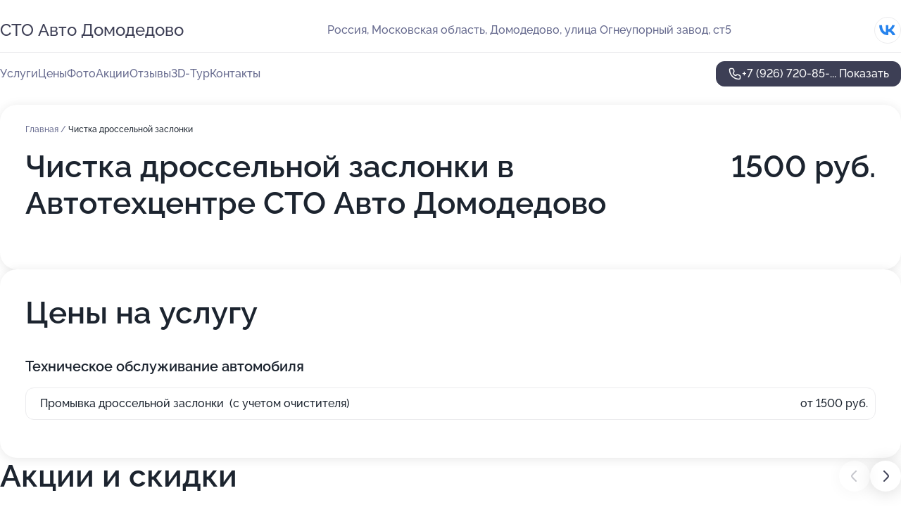

--- FILE ---
content_type: text/html; charset=utf-8
request_url: https://sto-avto-domodedovo.ru/service/chistka_drosselnoj_zaslonki/
body_size: 19825
content:
<!DOCTYPE html>
<html lang="ru">
<head>
	<meta http-equiv="Content-Type" content="text/html; charset=utf-8">
	<meta name="viewport" content="width=device-width,maximum-scale=1,initial-scale=1,user-scalable=0">
	<meta name="format-detection" content="telephone=no">
	<meta name="theme-color" content="#3D3F55">
	<meta name="description" content="Информация о&#160;Автотехцентре СТО Авто Домодедово">
	<link rel="icon" type="image/png" href="/favicon.png">

	<title>Автотехцентр СТО Авто Домодедово</title>

	<link nonce="sf6Wr7Rmb3CvAWEymydYvi2m" href="//sto-avto-domodedovo.ru/build/lego2/lego2.css?v=Evk5cQF3AgE" rel="stylesheet" >

		<script type="application/ld+json">{"@context":"http:\/\/schema.org","@type":"AutomotiveBusiness","name":"\u0410\u0432\u0442\u043e\u0442\u0435\u0445\u0446\u0435\u043d\u0442\u0440 \u0421\u0422\u041e \u0410\u0432\u0442\u043e \u0414\u043e\u043c\u043e\u0434\u0435\u0434\u043e\u0432\u043e","address":{"@type":"PostalAddress","streetAddress":"\u041c\u043e\u0441\u043a\u043e\u0432\u0441\u043a\u0430\u044f \u043e\u0431\u043b\u0430\u0441\u0442\u044c, \u0414\u043e\u043c\u043e\u0434\u0435\u0434\u043e\u0432\u043e, \u0443\u043b\u0438\u0446\u0430 \u041e\u0433\u043d\u0435\u0443\u043f\u043e\u0440\u043d\u044b\u0439 \u0437\u0430\u0432\u043e\u0434, \u0441\u04425","addressLocality":"\u041c\u043e\u0441\u043a\u0432\u0430"},"url":"https:\/\/sto-avto-domodedovo.ru\/","contactPoint":{"@type":"ContactPoint","telephone":"+7\u00a0(926)\u00a0720-85-96","contactType":"customer service","areaServed":"RU","availableLanguage":"Russian"},"sameAs":["https:\/\/vk.com\/stoavtodmd"],"image":"https:\/\/p2.zoon.ru\/preview\/Sy1vg0nhHDaEg-Hwfw4rZQ\/2400x1500x75\/1\/d\/9\/original_5dab1da610de9a1e05260244_5e990923ee513.jpg","aggregateRating":{"@type":"AggregateRating","ratingValue":4.8,"worstRating":1,"bestRating":5,"reviewCount":45}}</script>
		<script nonce="sf6Wr7Rmb3CvAWEymydYvi2m">
		window.js_base = '/js.php';
	</script>

	</head>
<body >
	 <header id="header" class="header" data-organization-id="5dab1da610de9a1e05260243">
	<div class="wrapper">
		<div class="header-container" data-uitest="lego-header-block">
			<div class="header-menu-activator" data-target="header-menu-activator">
				<span class="header-menu-activator__icon"></span>
			</div>

			<div class="header-title">
				<a href="/">					СТО Авто Домодедово
				</a>			</div>
			<div class="header-address text-3 text-secondary">Россия, Московская область, Домодедово, улица Огнеупорный завод, ст5</div>

						<div class="header-socials flex gap-8 icon icon--36" data-target="header-socials">
									<!--noindex-->
					<a href="https://vk.com/stoavtodmd" data-category="vk_group" rel="nofollow" target="_blank">
						<svg class="svg-icons-vk_group" ><use xlink:href="/build/lego2/icons.svg?v=h1YOW32MtAc#vk_group"></use></svg>
					</a>
					<!--/noindex-->
							</div>
					</div>

		<nav class="nav" data-target="header-nav" data-uitest="lego-navigation-block">
			<ul>
									<li data-target="header-services">
						<svg class="svg-icons-services" ><use xlink:href="/build/lego2/icons.svg?v=h1YOW32MtAc#services"></use></svg>
						<a data-target="header-nav-link" href="https://sto-avto-domodedovo.ru/services/" data-za="{&quot;ev_label&quot;:&quot;all_service&quot;}">Услуги</a>
					</li>
									<li data-target="header-prices">
						<svg class="svg-icons-prices" ><use xlink:href="/build/lego2/icons.svg?v=h1YOW32MtAc#prices"></use></svg>
						<a data-target="header-nav-link" href="https://sto-avto-domodedovo.ru/price/" data-za="{&quot;ev_label&quot;:&quot;price&quot;}">Цены</a>
					</li>
									<li data-target="header-photo">
						<svg class="svg-icons-photo" ><use xlink:href="/build/lego2/icons.svg?v=h1YOW32MtAc#photo"></use></svg>
						<a data-target="header-nav-link" href="https://sto-avto-domodedovo.ru/#photos" data-za="{&quot;ev_label&quot;:&quot;photos&quot;}">Фото</a>
					</li>
									<li data-target="header-offers">
						<svg class="svg-icons-offers" ><use xlink:href="/build/lego2/icons.svg?v=h1YOW32MtAc#offers"></use></svg>
						<a data-target="header-nav-link" href="https://sto-avto-domodedovo.ru/#offers" data-za="{&quot;ev_label&quot;:&quot;offer&quot;}">Акции</a>
					</li>
									<li data-target="header-reviews">
						<svg class="svg-icons-reviews" ><use xlink:href="/build/lego2/icons.svg?v=h1YOW32MtAc#reviews"></use></svg>
						<a data-target="header-nav-link" href="https://sto-avto-domodedovo.ru/#reviews" data-za="{&quot;ev_label&quot;:&quot;reviews&quot;}">Отзывы</a>
					</li>
									<li data-target="header-tour3d">
						<svg class="svg-icons-tour3d" ><use xlink:href="/build/lego2/icons.svg?v=h1YOW32MtAc#tour3d"></use></svg>
						<a data-target="header-nav-link" href="https://sto-avto-domodedovo.ru/#tour3d" data-za="{&quot;ev_label&quot;:&quot;tour3d&quot;}">3D-Тур</a>
					</li>
									<li data-target="header-contacts">
						<svg class="svg-icons-contacts" ><use xlink:href="/build/lego2/icons.svg?v=h1YOW32MtAc#contacts"></use></svg>
						<a data-target="header-nav-link" href="https://sto-avto-domodedovo.ru/#contacts" data-za="{&quot;ev_label&quot;:&quot;contacts&quot;}">Контакты</a>
					</li>
							</ul>

			<div class="header-controls">
				<div class="header-controls__wrapper">
					<a
	href="tel:+79267208596"
	class="phone-button button button--primary button--36 icon--20"
	data-phone="+7 (926) 720-85-96"
	data-za="{&quot;ev_sourceType&quot;:&quot;&quot;,&quot;ev_sourceId&quot;:&quot;5dab1da610de9a1e05260243.0114&quot;,&quot;object_type&quot;:&quot;organization&quot;,&quot;object_id&quot;:&quot;5dab1da610de9a1e05260243.0114&quot;,&quot;ev_label&quot;:&quot;premium&quot;,&quot;ev_category&quot;:&quot;phone_o_l&quot;}">
	<svg class="svg-icons-phone" ><use xlink:href="/build/lego2/icons.svg?v=h1YOW32MtAc#phone"></use></svg>
			<div data-target="show-phone-number">
			+7 (926) 720-85-...
			<span data-target="phone-button-show">Показать</span>
		</div>
	</a>


									</div>

							</div>

			<div class="header-nav-address">
									<div class="header-block flex gap-12 icon icon--36" data-target="header-socials">
													<!--noindex-->
							<a href="https://vk.com/stoavtodmd" data-category="vk_group" rel="nofollow" target="_blank">
								<svg class="svg-icons-vk_group" ><use xlink:href="/build/lego2/icons.svg?v=h1YOW32MtAc#vk_group"></use></svg>
							</a>
							<!--/noindex-->
											</div>
				
				<div class="header-block text-3 text-center text-secondary">Россия, Московская область, Домодедово, улица Огнеупорный завод, ст5</div>
			</div>
		</nav>
	</div>
</header>
<div class="header-placeholder"></div>

<div class="contacts-panel" id="contacts-panel">
	

	<div class="contacts-panel-wrapper">
								<a href="tel:+79267208596" class="contacts-panel-icon" data-phone="+7 (926) 720-85-96" data-za="{&quot;ev_sourceType&quot;:&quot;nav_panel&quot;,&quot;ev_sourceId&quot;:&quot;5dab1da610de9a1e05260243.0114&quot;,&quot;object_type&quot;:&quot;organization&quot;,&quot;object_id&quot;:&quot;5dab1da610de9a1e05260243.0114&quot;,&quot;ev_label&quot;:&quot;premium&quot;,&quot;ev_category&quot;:&quot;phone_o_l&quot;}">
				<svg class="svg-icons-phone_filled" ><use xlink:href="/build/lego2/icons.svg?v=h1YOW32MtAc#phone_filled"></use></svg>
			</a>
						</div>
</div>

<script nonce="sf6Wr7Rmb3CvAWEymydYvi2m" type="module">
	import { initContactsPanel } from '//sto-avto-domodedovo.ru/build/lego2/lego2.js?v=aBQmwV5uQB0';

	initContactsPanel(document.getElementById('contacts-panel'));
</script>


<script nonce="sf6Wr7Rmb3CvAWEymydYvi2m" type="module">
	import { initHeader } from '//sto-avto-domodedovo.ru/build/lego2/lego2.js?v=aBQmwV5uQB0';

	initHeader(document.getElementById('header'));
</script>
 	<main class="main-container">
		<div class="wrapper section-wrapper">
			<div class="service-description__wrapper">
	<section class="service-description section-block">
		<div class="page-breadcrumbs">
			<div class="breadcrumbs">
			<span>
							<a href="https://sto-avto-domodedovo.ru/">
					Главная
				</a>
						/		</span>
			<span class="active">
							Чистка дроссельной заслонки
								</span>
	</div>

		</div>
					<script nonce="sf6Wr7Rmb3CvAWEymydYvi2m" type="application/ld+json">{"@context":"http:\/\/schema.org","@type":"BreadcrumbList","itemListElement":[{"@type":"ListItem","position":1,"item":{"name":"\u0413\u043b\u0430\u0432\u043d\u0430\u044f","@id":"https:\/\/sto-avto-domodedovo.ru\/"}}]}</script>
		
		<div class="service-description-title">
			<h1 class="page-title">Чистка дроссельной заслонки в Автотехцентре СТО Авто Домодедово</h1>
			<div class="service-description-title__price">
									<span class="service-description__price-label text-secondary">Цена:</span>
											1500
										руб.
							</div>
		</div>

		<div class="service-description__text collapse collapse--text-3">
			<div class="collapse__overflow">
				<div class="collapse__text"><p> </p></div>
			</div>
		</div>
	</section>

		<section class="service-prices section-block">
		<h2 class="text-h2">Цены на услугу</h2>

		<ul class="service-prices-list">
							<li>
					<div class="service-prices-list__title">
						Техническое обслуживание автомобиля
					</div>
					<div>
						<ul class="service-list-dish__items">
															<li class="service-list-dish service-list-dish--price">
									Промывка дроссельной заслонки  (с учетом очистителя)
									<div class="service-list-dish__price">
																					от 1500 руб.
																			</div>
								</li>
													</ul>
					</div>
				</li>
					</ul>
	</section>
	</div>
<section class="offers" id="offers" data-uitest="lego-offers-block">
	<div class="section-block__title flex flex--sb">
		<h2 class="text-h2">
			Акции и скидки
		</h2>

		<div class="slider__navigation" data-target="slider-navigation">
			<button class="slider__control prev" data-target="slider-prev">
				<svg class="svg-icons-arrow" ><use xlink:href="/build/lego2/icons.svg?v=h1YOW32MtAc#arrow"></use></svg>
			</button>
			<button class="slider__control next" data-target="slider-next">
				<svg class="svg-icons-arrow" ><use xlink:href="/build/lego2/icons.svg?v=h1YOW32MtAc#arrow"></use></svg>
			</button>
		</div>
	</div>

	<div class="offers__list" data-target="slider-container">
		<div class="offers__slider swiper-wrapper">
							<div data-offer-id="67f517852b7c7ecc78075081" data-sid="67f517852b7c7ecc78075081.8968" class="offers-item swiper-slide text-white">
					<img
						class="offers-item__image"
						src="https://p0.zoon.ru/0/1/67f517852b7c7ecc78075081_67f517c9b4eba7.08047913.jpg"
						loading="lazy"
						alt="">
					<div class="offers-item__container">
						<div class="text-5">Техническое обслуживание</div>
						<div class="offers-item__bottom">
							<div>
								<div>
									Срок действия
								</div>
								<div>Осталось 11 дней, до 1 февраля</div>
							</div>
							<button class="button offers-item__button button--36">Подробнее</button>
						</div>
					</div>
				</div>
							<div data-offer-id="67f5175474130bb24309585a" data-sid="67f5175474130bb24309585a.a65e" class="offers-item swiper-slide text-white">
					<img
						class="offers-item__image"
						src="https://p1.zoon.ru/c/4/67f5175474130bb24309585a_67f517ee4f2162.21673434.jpg"
						loading="lazy"
						alt="">
					<div class="offers-item__container">
						<div class="text-5">Электрооборудование автомобиля</div>
						<div class="offers-item__bottom">
							<div>
								<div>
									Срок действия
								</div>
								<div>Осталось 11 дней, до 1 февраля</div>
							</div>
							<button class="button offers-item__button button--36">Подробнее</button>
						</div>
					</div>
				</div>
							<div data-offer-id="67f5189cea1058bf7f03f664" data-sid="67f5189cea1058bf7f03f664.0a3d" class="offers-item swiper-slide text-white">
					<img
						class="offers-item__image"
						src="https://p0.zoon.ru/6/4/67f516376512886b55045224_67f5189af39723.34832040.jpg"
						loading="lazy"
						alt="">
					<div class="offers-item__container">
						<div class="text-5">Ремонт ходовой части автомобиля</div>
						<div class="offers-item__bottom">
							<div>
								<div>
									Срок действия
								</div>
								<div>Осталось 160 дней, до 30 июня</div>
							</div>
							<button class="button offers-item__button button--36">Подробнее</button>
						</div>
					</div>
				</div>
							<div data-offer-id="67f51922cb0234939104db4c" data-sid="67f51922cb0234939104db4c.696e" class="offers-item swiper-slide text-white">
					<img
						class="offers-item__image"
						src="https://p2.zoon.ru/7/e/67f516376512886b55045224_67f51917b09fb3.05104828.jpg"
						loading="lazy"
						alt="">
					<div class="offers-item__container">
						<div class="text-5">Восстановление и ремонт фургонов</div>
						<div class="offers-item__bottom">
							<div>
								<div>
									Срок действия
								</div>
								<div>Осталось 130 дней, до 31 мая</div>
							</div>
							<button class="button offers-item__button button--36">Подробнее</button>
						</div>
					</div>
				</div>
							<div data-offer-id="67f5195ce6fe4245240d3108" data-sid="67f5195ce6fe4245240d3108.8796" class="offers-item swiper-slide text-white">
					<img
						class="offers-item__image"
						src="https://p0.zoon.ru/5/a/67f516376512886b55045224_67f519522ad4e7.43858992.jpg"
						loading="lazy"
						alt="">
					<div class="offers-item__container">
						<div class="text-5">Диагностика автомобиля</div>
						<div class="offers-item__bottom">
							<div>
								<div>
									Срок действия
								</div>
								<div>Осталось 99 дней, до 30 апреля</div>
							</div>
							<button class="button offers-item__button button--36">Подробнее</button>
						</div>
					</div>
				</div>
											</div>

		<div class="slider__pagination" data-target="slider-pagination"></div>
	</div>
</section>
<script nonce="sf6Wr7Rmb3CvAWEymydYvi2m" type="module">
	import { initOffers } from '//sto-avto-domodedovo.ru/build/lego2/lego2.js?v=aBQmwV5uQB0';

	const node = document.getElementById('offers');

	initOffers(node, { organizationId: '5dab1da610de9a1e05260243' });
</script>
<section class="photo-section" id="photos" data-uitest="lego-gallery-block">
	<div class="section-block__title flex flex--sb">
		<h2 class="text-h2">Фотогалерея</h2>

					<div class="slider__navigation" data-target="slider-navigation">
				<button class="slider__control prev" data-target="slider-prev">
					<svg class="svg-icons-arrow" ><use xlink:href="/build/lego2/icons.svg?v=h1YOW32MtAc#arrow"></use></svg>
				</button>
				<button class="slider__control next" data-target="slider-next">
					<svg class="svg-icons-arrow" ><use xlink:href="/build/lego2/icons.svg?v=h1YOW32MtAc#arrow"></use></svg>
				</button>
			</div>
			</div>

	<div class="section-block__slider" data-target="slider-container" data-total="25" data-owner-type="organization" data-owner-id="5dab1da610de9a1e05260243">
		<div class="photo-section__slider swiper-wrapper">
						<div class="photo-section__slide swiper-slide" data-id="5e99092414803739661223e1" data-target="photo-slide-item" data-index="0">
				<img src="https://p2.zoon.ru/preview/eiqjv-KhLS5AaBQysqqcAQ/1280x720x85/1/d/9/original_5dab1da610de9a1e05260244_5e990923ee513.jpg" loading="lazy" alt="">
			</div>
						<div class="photo-section__slide swiper-slide" data-id="5e9909970b69aa65bd53a8a6" data-target="photo-slide-item" data-index="1">
				<img src="https://p1.zoon.ru/preview/Q_SRm1WPdxZuHKp0lmdhZw/1280x720x85/1/6/c/original_5dab1da610de9a1e05260244_5e9909970d74a.jpg" loading="lazy" alt="">
			</div>
						<div class="photo-section__slide swiper-slide" data-id="5e9908cd7996d83e192acfac" data-target="photo-slide-item" data-index="2">
				<img src="https://p0.zoon.ru/preview/p9lX4ylZjfHUE-oh0r50tg/1280x720x85/1/d/1/original_5dab1da610de9a1e05260244_5e9908cd09993.jpg" loading="lazy" alt="">
			</div>
						<div class="photo-section__slide swiper-slide" data-id="5e990858116f99788e14dcc4" data-target="photo-slide-item" data-index="3">
				<img src="https://p0.zoon.ru/preview/CKng2DdM036SGTxrF-r6wA/1280x720x85/1/8/d/original_5dab1da610de9a1e05260244_5e990856ef5b2.jpg" loading="lazy" alt="">
			</div>
						<div class="photo-section__slide swiper-slide" data-id="5e990a780b69aa65bd53a8a8" data-target="photo-slide-item" data-index="4">
				<img src="https://p1.zoon.ru/preview/Q82Y7QTynZEqcKpL-rBDxg/1280x720x85/1/1/8/original_5dab1da610de9a1e05260244_5e990a7845e54.jpg" loading="lazy" alt="">
			</div>
						<div class="photo-section__slide swiper-slide" data-id="5e990aa84ff5334a8b43d448" data-target="photo-slide-item" data-index="5">
				<img src="https://p2.zoon.ru/preview/t99pargVFw4cLXK2tchs7Q/1280x720x85/1/a/3/original_5dab1da610de9a1e05260244_5e990aa7e900f.jpg" loading="lazy" alt="">
			</div>
						<div class="photo-section__slide swiper-slide" data-id="5e99070e96cb8238dd48dce7" data-target="photo-slide-item" data-index="6">
				<img src="https://p2.zoon.ru/preview/3iVoLo9HoLrjhCHTD8waiA/1280x720x85/1/c/8/original_5dab1da610de9a1e05260244_5e99070e93e70.jpg" loading="lazy" alt="">
			</div>
						<div class="photo-section__slide swiper-slide" data-id="5e990d64ed0ddb31572a0bb7" data-target="photo-slide-item" data-index="7">
				<img src="https://p0.zoon.ru/preview/Itr_ilUEwECg-6nig1EL7Q/1280x720x85/1/2/f/original_5dab1da610de9a1e05260244_5e990d6491607.jpg" loading="lazy" alt="">
			</div>
						<div class="photo-section__slide swiper-slide" data-id="5e990a5c5229d31fa030d089" data-target="photo-slide-item" data-index="8">
				<img src="https://p1.zoon.ru/preview/APzI3Jt5pg93rrmyu0sWiQ/1280x720x85/1/4/3/original_5dab1da610de9a1e05260244_5e990a5c3f015.jpg" loading="lazy" alt="">
			</div>
						<div class="photo-section__slide swiper-slide" data-id="5e9909dd46ff89388b45f3f4" data-target="photo-slide-item" data-index="9">
				<img src="https://p2.zoon.ru/preview/JafqupHFSj51PS2Ieb3ZTw/1280x720x85/1/d/0/original_5dab1da610de9a1e05260244_5e9909dd0a689.jpg" loading="lazy" alt="">
			</div>
						<div class="photo-section__slide swiper-slide" data-id="5e990b5dd597af3a52553d6b" data-target="photo-slide-item" data-index="10">
				<img src="https://p0.zoon.ru/preview/xBjoNKNN6TaZ3ZZsGVvLMA/1280x720x85/1/4/6/original_5dab1da610de9a1e05260244_5e990b5d43fa4.jpg" loading="lazy" alt="">
			</div>
						<div class="photo-section__slide swiper-slide" data-id="5e99084894a396410c029575" data-target="photo-slide-item" data-index="11">
				<img src="https://p2.zoon.ru/preview/Qk9oVVOKyIyZYyoRFXJY-Q/1280x720x85/1/b/a/original_5dab1da610de9a1e05260244_5e9908481f1ea.jpg" loading="lazy" alt="">
			</div>
						<div class="photo-section__slide swiper-slide" data-id="5e990b2f071b0c4d3f2d3bcb" data-target="photo-slide-item" data-index="12">
				<img src="https://p1.zoon.ru/preview/4Lp1oq_dED9y5NouORw06g/1280x720x85/1/c/5/original_5dab1da610de9a1e05260244_5e990b2ecd534.jpg" loading="lazy" alt="">
			</div>
						<div class="photo-section__slide swiper-slide" data-id="5e9909aa4e708b076810d2be" data-target="photo-slide-item" data-index="13">
				<img src="https://p2.zoon.ru/preview/WNf0Hc9vmLWJouIUMqWj6g/1280x720x85/1/e/4/original_5dab1da610de9a1e05260244_5e9909aac3a49.jpg" loading="lazy" alt="">
			</div>
						<div class="photo-section__slide swiper-slide" data-id="5e9908fba900525ed8120bee" data-target="photo-slide-item" data-index="14">
				<img src="https://p1.zoon.ru/preview/Y8HvFwJG9UwBbcn_3awe6g/1280x720x85/1/f/f/original_5dab1da610de9a1e05260244_5e9908faee70d.jpg" loading="lazy" alt="">
			</div>
						<div class="photo-section__slide swiper-slide" data-id="5e990826209c9c205d149d09" data-target="photo-slide-item" data-index="15">
				<img src="https://p0.zoon.ru/preview/VLnPYsHANTPXfgiBugqAqQ/1280x720x85/1/6/7/original_5dab1da610de9a1e05260244_5e9908262018b.jpg" loading="lazy" alt="">
			</div>
						<div class="photo-section__slide swiper-slide" data-id="5e990b8fd597af3a52553d6d" data-target="photo-slide-item" data-index="16">
				<img src="https://p0.zoon.ru/preview/NLsAUFkAneswcS1eaJwR-A/1280x720x85/1/0/0/original_5dab1da610de9a1e05260244_5e990b8eee0aa.jpg" loading="lazy" alt="">
			</div>
						<div class="photo-section__slide swiper-slide" data-id="5e990c0248e8da3a457b5f2a" data-target="photo-slide-item" data-index="17">
				<img src="https://p2.zoon.ru/preview/0mAZGAhKOQZkjPvu__k3Bw/1280x720x85/1/6/c/original_5dab1da610de9a1e05260244_5e990c025e6f7.jpg" loading="lazy" alt="">
			</div>
						<div class="photo-section__slide swiper-slide" data-id="5e9906f294a396410c029573" data-target="photo-slide-item" data-index="18">
				<img src="https://p0.zoon.ru/preview/yRikYZnneDzd4kxcKsb12w/1280x720x85/1/5/a/original_5dab1da610de9a1e05260244_5e9906f269a26.jpg" loading="lazy" alt="">
			</div>
						<div class="photo-section__slide swiper-slide" data-id="5e990d07ed0ddb31572a0bb5" data-target="photo-slide-item" data-index="19">
				<img src="https://p2.zoon.ru/preview/GISRjKaaGK6aDpH01xdbbQ/1280x720x85/1/c/1/original_5dab1da610de9a1e05260244_5e990d07b501b.jpg" loading="lazy" alt="">
			</div>
						<div class="photo-section__slide swiper-slide" data-id="5e990c494e708b076810d2ca" data-target="photo-slide-item" data-index="20">
				<img src="https://p1.zoon.ru/preview/KssMU1Q1s29c8xI2ksDoMw/1280x720x85/1/5/0/original_5dab1da610de9a1e05260244_5e990c4987e0a.jpg" loading="lazy" alt="">
			</div>
						<div class="photo-section__slide swiper-slide" data-id="5e990c182ab6e82ac9365ffa" data-target="photo-slide-item" data-index="21">
				<img src="https://p0.zoon.ru/preview/86nQrGVrg4dhBgyN9aSLiQ/1280x720x85/1/c/1/original_5dab1da610de9a1e05260244_5e990c17d23fc.jpg" loading="lazy" alt="">
			</div>
						<div class="photo-section__slide swiper-slide" data-id="5e99071546ff89388b45f3e8" data-target="photo-slide-item" data-index="22">
				<img src="https://p0.zoon.ru/preview/pJUE5xwKaCUyZi0jpH5Llg/1280x720x85/1/d/2/original_5dab1da610de9a1e05260244_5e99071586de7.jpg" loading="lazy" alt="">
			</div>
						<div class="photo-section__slide swiper-slide" data-id="5e990cb714803739661223f4" data-target="photo-slide-item" data-index="23">
				<img src="https://p0.zoon.ru/preview/xAimR-ZDiLDF2x69Y9szOw/1280x720x85/1/6/3/original_5dab1da610de9a1e05260244_5e990cb77c513.jpg" loading="lazy" alt="">
			</div>
						<div class="photo-section__slide swiper-slide" data-id="5e990cc4f9f9b760f31843fb" data-target="photo-slide-item" data-index="24">
				<img src="https://p2.zoon.ru/preview/tvbO-wIC6sCr16gu4XsjEg/1280x720x85/1/4/7/original_5dab1da610de9a1e05260244_5e990cc472838.jpg" loading="lazy" alt="">
			</div>
					</div>
	</div>

	<div class="slider__pagination" data-target="slider-pagination"></div>
</section>

<script nonce="sf6Wr7Rmb3CvAWEymydYvi2m" type="module">
	import { initPhotos } from '//sto-avto-domodedovo.ru/build/lego2/lego2.js?v=aBQmwV5uQB0';

	const node = document.getElementById('photos');
	initPhotos(node);
</script>
<section class="reviews-section section-block" id="reviews" data-uitest="lego-reviews-block">
	<div class="section-block__title flex flex--sb">
		<h2 class="text-h2">
			Отзывы
		</h2>

				<div class="slider__navigation" data-target="slider-navigation">
			<button class="slider__control prev" data-target="slider-prev">
				<svg class="svg-icons-arrow" ><use xlink:href="/build/lego2/icons.svg?v=h1YOW32MtAc#arrow"></use></svg>
			</button>
			<button class="slider__control next" data-target="slider-next">
				<svg class="svg-icons-arrow" ><use xlink:href="/build/lego2/icons.svg?v=h1YOW32MtAc#arrow"></use></svg>
			</button>
		</div>
			</div>

	<div class="reviews-section__list" data-target="slider-container">
		<div class="reviews-section__slider swiper-wrapper" data-target="review-section-slides">
							<div
	class="reviews-section-item swiper-slide "
	data-id="696f4bd86f92c4f4910e94f8"
	data-owner-id="5dab1da610de9a1e05260243"
	data-target="review">
	<div  class="flex flex--center-y gap-12">
		<div class="reviews-section-item__avatar">
										<svg class="svg-icons-user" ><use xlink:href="/build/lego2/icons.svg?v=h1YOW32MtAc#user"></use></svg>
					</div>
		<div class="reviews-section-item__head">
			<div class="reviews-section-item__head-top flex flex--center-y gap-16">
				<div class="flex flex--center-y gap-8">
										<div class="stars stars--16" style="--rating: 5">
						<div class="stars__rating">
							<div class="stars stars--filled"></div>
						</div>
					</div>
					<div class="reviews-section-item__mark text-3">
						5,0
					</div>
				</div>
											</div>

			<div class="reviews-section-item__name text-3 fade">
				Николай П.
			</div>
		</div>
	</div>
					<div class="reviews-section-item__descr collapse collapse--text-2 mt-8">
			<div class="collapse__overflow">
				<div class="collapse__text">
																										<div>
							<span class="reviews-section-item__text-title">Комментарий:</span>
							Для моей ласточки сделали все что от них требовалось, очень благодарен. Ценник как и везде.
						</div>
									</div>
			</div>
		</div>
			<div class="reviews-section-item__date text-2 text-secondary mt-8">
		20 января 2026 Отзыв взят с сайта Zoon.ru
	</div>
</div>

							<div
	class="reviews-section-item swiper-slide "
	data-id="696213145788a67dae00b144"
	data-owner-id="5dab1da610de9a1e05260243"
	data-target="review">
	<div  class="flex flex--center-y gap-12">
		<div class="reviews-section-item__avatar">
										<svg class="svg-icons-user" ><use xlink:href="/build/lego2/icons.svg?v=h1YOW32MtAc#user"></use></svg>
					</div>
		<div class="reviews-section-item__head">
			<div class="reviews-section-item__head-top flex flex--center-y gap-16">
				<div class="flex flex--center-y gap-8">
										<div class="stars stars--16" style="--rating: 5">
						<div class="stars__rating">
							<div class="stars stars--filled"></div>
						</div>
					</div>
					<div class="reviews-section-item__mark text-3">
						5,0
					</div>
				</div>
											</div>

			<div class="reviews-section-item__name text-3 fade">
				Игнат Горшков
			</div>
		</div>
	</div>
					<div class="reviews-section-item__descr collapse collapse--text-2 mt-8">
			<div class="collapse__overflow">
				<div class="collapse__text">
																<div>
							<span class="reviews-section-item__text-title">Преимущества:</span> Хорошое с т о всë быстро
						</div>
																<div>
							<span class="reviews-section-item__text-title">Недостатки:</span> Нету всë идеально
						</div>
																<div>
							<span class="reviews-section-item__text-title">Комментарий:</span>
							Всë идеально быстро и хорошо всë починили
						</div>
									</div>
			</div>
		</div>
			<div class="reviews-section-item__date text-2 text-secondary mt-8">
		10 января 2026 Отзыв взят с сайта Zoon.ru
	</div>
</div>

							<div
	class="reviews-section-item swiper-slide "
	data-id="69564346f502306b260052fe"
	data-owner-id="5dab1da610de9a1e05260243"
	data-target="review">
	<div  class="flex flex--center-y gap-12">
		<div class="reviews-section-item__avatar">
										<svg class="svg-icons-user" ><use xlink:href="/build/lego2/icons.svg?v=h1YOW32MtAc#user"></use></svg>
					</div>
		<div class="reviews-section-item__head">
			<div class="reviews-section-item__head-top flex flex--center-y gap-16">
				<div class="flex flex--center-y gap-8">
										<div class="stars stars--16" style="--rating: 5">
						<div class="stars__rating">
							<div class="stars stars--filled"></div>
						</div>
					</div>
					<div class="reviews-section-item__mark text-3">
						5,0
					</div>
				</div>
											</div>

			<div class="reviews-section-item__name text-3 fade">
				Геворг
			</div>
		</div>
	</div>
					<div class="reviews-section-item__descr collapse collapse--text-2 mt-8">
			<div class="collapse__overflow">
				<div class="collapse__text">
					Здравствуйте  умения  машина ваз 2107 кузов ремонт надо будет делать?
				</div>
			</div>
		</div>
			<div class="reviews-section-item__date text-2 text-secondary mt-8">
		1 января 2026 Отзыв взят с сайта Zoon.ru
	</div>
</div>

							<div
	class="reviews-section-item swiper-slide "
	data-id="68c2c44cdc1e0688500041e6"
	data-owner-id="5dab1da610de9a1e05260243"
	data-target="review">
	<div  class="flex flex--center-y gap-12">
		<div class="reviews-section-item__avatar">
										<svg class="svg-icons-user" ><use xlink:href="/build/lego2/icons.svg?v=h1YOW32MtAc#user"></use></svg>
					</div>
		<div class="reviews-section-item__head">
			<div class="reviews-section-item__head-top flex flex--center-y gap-16">
				<div class="flex flex--center-y gap-8">
										<div class="stars stars--16" style="--rating: 5">
						<div class="stars__rating">
							<div class="stars stars--filled"></div>
						</div>
					</div>
					<div class="reviews-section-item__mark text-3">
						5,0
					</div>
				</div>
											</div>

			<div class="reviews-section-item__name text-3 fade">
				Вова
			</div>
		</div>
	</div>
					<div class="reviews-section-item__descr collapse collapse--text-2 mt-8">
			<div class="collapse__overflow">
				<div class="collapse__text">
																										<div>
							<span class="reviews-section-item__text-title">Комментарий:</span>
							Реставрировал здесь старый семейный Москвич. Сделали из него настоящую конфетку)) И подкинули идею насчет Осаго, оформить через сравни-ру, т.к. многие конторы носы воротят - машина древняя, видите ли.
						</div>
									</div>
			</div>
		</div>
			<div class="reviews-section-item__date text-2 text-secondary mt-8">
		11 сентября 2025 Отзыв взят с сайта Zoon.ru
	</div>
</div>

							<div
	class="reviews-section-item swiper-slide "
	data-id="6744a852ead4f277580dcf9e"
	data-owner-id="5dab1da610de9a1e05260243"
	data-target="review">
	<div  class="flex flex--center-y gap-12">
		<div class="reviews-section-item__avatar">
										<svg class="svg-icons-user" ><use xlink:href="/build/lego2/icons.svg?v=h1YOW32MtAc#user"></use></svg>
					</div>
		<div class="reviews-section-item__head">
			<div class="reviews-section-item__head-top flex flex--center-y gap-16">
				<div class="flex flex--center-y gap-8">
										<div class="stars stars--16" style="--rating: 5">
						<div class="stars__rating">
							<div class="stars stars--filled"></div>
						</div>
					</div>
					<div class="reviews-section-item__mark text-3">
						5,0
					</div>
				</div>
											</div>

			<div class="reviews-section-item__name text-3 fade">
				Александр
			</div>
		</div>
	</div>
					<div class="reviews-section-item__descr collapse collapse--text-2 mt-8">
			<div class="collapse__overflow">
				<div class="collapse__text">
					Отличная команда профессионалов знающих своё дело. В этом техцентре ремонтировал авто после аварии(пострадала передняя часть). Автомобиль был отремонтирован в короткий срок. Все работы, от дефектовки  и закупки деталей, до подгона зазоров и подбора краски-всё выполнено на отлично.Вся организация ремонта от приёма до закрытия заказ-наряда очень прозрачна. Администрация всегда на связи, готова пойти на встречу. На любом этапе можно поинтересоваться ходом работ.
И как результат-машина как только что из салона. Администрации СТО выражаю огромную благодарность за ремонт.
Всем рекомендую данный сервис.
				</div>
			</div>
		</div>
			<div class="reviews-section-item__date text-2 text-secondary mt-8">
		25 ноября 2024 Отзыв взят с сайта Zoon.ru
	</div>
</div>

							<div
	class="reviews-section-item swiper-slide reviews-section-item--with-photo"
	data-id="663dce230284c9f71909348f"
	data-owner-id="5dab1da610de9a1e05260243"
	data-target="review">
	<div  class="flex flex--center-y gap-12">
		<div class="reviews-section-item__avatar">
										<svg class="svg-icons-user" ><use xlink:href="/build/lego2/icons.svg?v=h1YOW32MtAc#user"></use></svg>
					</div>
		<div class="reviews-section-item__head">
			<div class="reviews-section-item__head-top flex flex--center-y gap-16">
				<div class="flex flex--center-y gap-8">
										<div class="stars stars--16" style="--rating: 1">
						<div class="stars__rating">
							<div class="stars stars--filled"></div>
						</div>
					</div>
					<div class="reviews-section-item__mark text-3">
						1,0
					</div>
				</div>
											</div>

			<div class="reviews-section-item__name text-3 fade">
				Светлана
			</div>
		</div>
	</div>
					<div class="reviews-section-item__descr collapse collapse--text-2 mt-8">
			<div class="collapse__overflow">
				<div class="collapse__text">
					Искала компанию для проведения планового ежегодного ТО. По отзывам наткнулась на СТО Авто. Загуглила... На странице, в режиме работы НЕ прописаны нерабочие дни. 
На звонок отвечает голосовой помощник, задаёт кучу ненужных вопросов. Вчера, оставляла заявку перезвонить для согласования времени для визита....в итоге, звонка нет и нет никакой обратной связи (даже 99% уверена, что помощник не передал сообщение).
Сейчас звоню (в режиме работы указано, что с 9:00 начала рабочего дня). Как думаете, на кого наткнулась??!!? О да, вы правы, опять на голосового помощника. Попросила соединить с человеком для записи на то. А он вновь заладил одну и туже пластинку.
Холатно!!

Бесплатный совет! Если не вносите коррективы в режим работы, запишите голосовое сообщение на входящие звонки, в какие дни компания не работает!
				</div>
			</div>
		</div>
								<div class="reviews-section-item__slider" data-target="reviews-section-item-slider">
			<div data-target="slider-container">
				<div class="reviews-section__slider swiper-wrapper">
											<div class="reviews-section-item__slide swiper-slide">
							<img src="https://p2.zoon.ru/preview/92tH9-Yo1XOjZlxA_3_gzA/98x98x90/1/1/e/663dc9eb3d439573d30fb476_663dc9eb677061.60836523.jpg" loading="lazy" alt="">
						</div>
									</div>
			</div>
					</div>
		<div class="reviews-section-item__date text-2 text-secondary mt-8">
		10 мая 2024 Отзыв взят с сайта Zoon.ru
	</div>
</div>

							<div
	class="reviews-section-item swiper-slide "
	data-id="65fd6a70f96cc6abf30a01c8"
	data-owner-id="5dab1da610de9a1e05260243"
	data-target="review">
	<div  class="flex flex--center-y gap-12">
		<div class="reviews-section-item__avatar">
										<svg class="svg-icons-user" ><use xlink:href="/build/lego2/icons.svg?v=h1YOW32MtAc#user"></use></svg>
					</div>
		<div class="reviews-section-item__head">
			<div class="reviews-section-item__head-top flex flex--center-y gap-16">
				<div class="flex flex--center-y gap-8">
										<div class="stars stars--16" style="--rating: 5">
						<div class="stars__rating">
							<div class="stars stars--filled"></div>
						</div>
					</div>
					<div class="reviews-section-item__mark text-3">
						5,0
					</div>
				</div>
											</div>

			<div class="reviews-section-item__name text-3 fade">
				Виктор Дворников
			</div>
		</div>
	</div>
					<div class="reviews-section-item__descr collapse collapse--text-2 mt-8">
			<div class="collapse__overflow">
				<div class="collapse__text">
																<div>
							<span class="reviews-section-item__text-title">Преимущества:</span> Профессиональность электронщика.
						</div>
																<div>
							<span class="reviews-section-item__text-title">Недостатки:</span> Нет
						</div>
																<div>
							<span class="reviews-section-item__text-title">Комментарий:</span>
							Моя Шкода Октавия в один прекрасный момент перестала заводиться, отказал иммобилайзер. Выездная техпомощь (автоэлектрика) проблему не решила. Выбрал по рейтингу эту фирму, договорился и привёз к ним автомобиль на эвакуаторе. За короткое время иммобилайзер был восстановлен. Благодарю технический персонал за работу.
						</div>
									</div>
			</div>
		</div>
			<div class="reviews-section-item__date text-2 text-secondary mt-8">
		22 марта 2024 Отзыв взят с сайта Zoon.ru
	</div>
</div>

							<div
	class="reviews-section-item swiper-slide "
	data-id="63fd74de4fc6f976cd02c350"
	data-owner-id="5dab1da610de9a1e05260243"
	data-target="review">
	<div  class="flex flex--center-y gap-12">
		<div class="reviews-section-item__avatar">
										<svg class="svg-icons-user" ><use xlink:href="/build/lego2/icons.svg?v=h1YOW32MtAc#user"></use></svg>
					</div>
		<div class="reviews-section-item__head">
			<div class="reviews-section-item__head-top flex flex--center-y gap-16">
				<div class="flex flex--center-y gap-8">
										<div class="stars stars--16" style="--rating: 5">
						<div class="stars__rating">
							<div class="stars stars--filled"></div>
						</div>
					</div>
					<div class="reviews-section-item__mark text-3">
						5,0
					</div>
				</div>
											</div>

			<div class="reviews-section-item__name text-3 fade">
				Ирина Дроздова
			</div>
		</div>
	</div>
					<div class="reviews-section-item__descr collapse collapse--text-2 mt-8">
			<div class="collapse__overflow">
				<div class="collapse__text">
																										<div>
							<span class="reviews-section-item__text-title">Комментарий:</span>
							Первый раз обращались на эту СТО перед началом лета - нужно было проверить кондиционер на хонде. Нормально дозаправили, все лето работал без проблем. Вот неделю назад воспользовались новой услугой этого СТО - сделали антикоррозийную обработку моей машинки. Быстро, качественно и по ценам вполне приемлемо. Заодно поменяли масла и фильтры. Хорошо все сделали
						</div>
									</div>
			</div>
		</div>
			<div class="reviews-section-item__date text-2 text-secondary mt-8">
		28 февраля 2023 Отзыв взят с сайта Zoon.ru
	</div>
</div>

							<div
	class="reviews-section-item swiper-slide "
	data-id="63e549b93cc90c81f609c7d3"
	data-owner-id="5dab1da610de9a1e05260243"
	data-target="review">
	<div  class="flex flex--center-y gap-12">
		<div class="reviews-section-item__avatar">
										<svg class="svg-icons-user" ><use xlink:href="/build/lego2/icons.svg?v=h1YOW32MtAc#user"></use></svg>
					</div>
		<div class="reviews-section-item__head">
			<div class="reviews-section-item__head-top flex flex--center-y gap-16">
				<div class="flex flex--center-y gap-8">
										<div class="stars stars--16" style="--rating: 5">
						<div class="stars__rating">
							<div class="stars stars--filled"></div>
						</div>
					</div>
					<div class="reviews-section-item__mark text-3">
						5,0
					</div>
				</div>
											</div>

			<div class="reviews-section-item__name text-3 fade">
				Андрей
			</div>
		</div>
	</div>
					<div class="reviews-section-item__descr collapse collapse--text-2 mt-8">
			<div class="collapse__overflow">
				<div class="collapse__text">
					Персонал вежливый, работает оперативно, мы с ними поговорили о разном. Они все сделали в течение дня, сейчас все прекрасно работает.
				</div>
			</div>
		</div>
			<div class="reviews-section-item__date text-2 text-secondary mt-8">
		9 февраля 2023 Отзыв взят с сайта Zoon.ru
	</div>
</div>

							<div
	class="reviews-section-item swiper-slide "
	data-id="63e3fc6ed907ef25820dc77b"
	data-owner-id="5dab1da610de9a1e05260243"
	data-target="review">
	<div  class="flex flex--center-y gap-12">
		<div class="reviews-section-item__avatar">
										<svg class="svg-icons-user" ><use xlink:href="/build/lego2/icons.svg?v=h1YOW32MtAc#user"></use></svg>
					</div>
		<div class="reviews-section-item__head">
			<div class="reviews-section-item__head-top flex flex--center-y gap-16">
				<div class="flex flex--center-y gap-8">
										<div class="stars stars--16" style="--rating: 5">
						<div class="stars__rating">
							<div class="stars stars--filled"></div>
						</div>
					</div>
					<div class="reviews-section-item__mark text-3">
						5,0
					</div>
				</div>
											</div>

			<div class="reviews-section-item__name text-3 fade">
				Надежда Копылова
			</div>
		</div>
	</div>
					<div class="reviews-section-item__descr collapse collapse--text-2 mt-8">
			<div class="collapse__overflow">
				<div class="collapse__text">
					Хочу выразить огромную благодарность  всему коллективу Сто Авто за качественный ремонт моего автомобиля !! Вежливость, оперативность, ответственность,готовность помочь - вот те качества, которые отличают данный техцентр от других!Результат выполненного ремонта превзошёл все мои ожидания!!!
				</div>
			</div>
		</div>
			<div class="reviews-section-item__date text-2 text-secondary mt-8">
		8 февраля 2023 Отзыв взят с сайта Zoon.ru
	</div>
</div>

							<div
	class="reviews-section-item swiper-slide "
	data-id="63e26772c8b2881f4a0b6b4f"
	data-owner-id="5dab1da610de9a1e05260243"
	data-target="review">
	<div  class="flex flex--center-y gap-12">
		<div class="reviews-section-item__avatar">
										<svg class="svg-icons-user" ><use xlink:href="/build/lego2/icons.svg?v=h1YOW32MtAc#user"></use></svg>
					</div>
		<div class="reviews-section-item__head">
			<div class="reviews-section-item__head-top flex flex--center-y gap-16">
				<div class="flex flex--center-y gap-8">
										<div class="stars stars--16" style="--rating: 5">
						<div class="stars__rating">
							<div class="stars stars--filled"></div>
						</div>
					</div>
					<div class="reviews-section-item__mark text-3">
						5,0
					</div>
				</div>
											</div>

			<div class="reviews-section-item__name text-3 fade">
				Сергей
			</div>
		</div>
	</div>
					<div class="reviews-section-item__descr collapse collapse--text-2 mt-8">
			<div class="collapse__overflow">
				<div class="collapse__text">
					Меня устраивает обслуживание, то, как мастера оперативно решают все вопросы, подбирают запчасти, которые соответствуют цене и качеству, работу по времени не тянут. В последний раз мне заменили пыльник шруса и задние тормозные диски. Большое спасибо Павлу!
				</div>
			</div>
		</div>
			<div class="reviews-section-item__date text-2 text-secondary mt-8">
		7 февраля 2023 Отзыв взят с сайта Zoon.ru
	</div>
</div>

							<div
	class="reviews-section-item swiper-slide "
	data-id="63d94dc24164b53c1a04bd3f"
	data-owner-id="5dab1da610de9a1e05260243"
	data-target="review">
	<div  class="flex flex--center-y gap-12">
		<div class="reviews-section-item__avatar">
										<svg class="svg-icons-user" ><use xlink:href="/build/lego2/icons.svg?v=h1YOW32MtAc#user"></use></svg>
					</div>
		<div class="reviews-section-item__head">
			<div class="reviews-section-item__head-top flex flex--center-y gap-16">
				<div class="flex flex--center-y gap-8">
										<div class="stars stars--16" style="--rating: 5">
						<div class="stars__rating">
							<div class="stars stars--filled"></div>
						</div>
					</div>
					<div class="reviews-section-item__mark text-3">
						5,0
					</div>
				</div>
											</div>

			<div class="reviews-section-item__name text-3 fade">
				Андрей
			</div>
		</div>
	</div>
					<div class="reviews-section-item__descr collapse collapse--text-2 mt-8">
			<div class="collapse__overflow">
				<div class="collapse__text">
					Мастера молодцы, открыли водительскую дверь всё сделали, сейчас всё работает. Обратился, потому что она замёрзла, заклинило замок.
				</div>
			</div>
		</div>
			<div class="reviews-section-item__date text-2 text-secondary mt-8">
		31 января 2023 Отзыв взят с сайта Zoon.ru
	</div>
</div>

							<div
	class="reviews-section-item swiper-slide "
	data-id="63d91329d1cf781ed40a43b9"
	data-owner-id="5dab1da610de9a1e05260243"
	data-target="review">
	<div  class="flex flex--center-y gap-12">
		<div class="reviews-section-item__avatar">
										<svg class="svg-icons-user" ><use xlink:href="/build/lego2/icons.svg?v=h1YOW32MtAc#user"></use></svg>
					</div>
		<div class="reviews-section-item__head">
			<div class="reviews-section-item__head-top flex flex--center-y gap-16">
				<div class="flex flex--center-y gap-8">
										<div class="stars stars--16" style="--rating: 5">
						<div class="stars__rating">
							<div class="stars stars--filled"></div>
						</div>
					</div>
					<div class="reviews-section-item__mark text-3">
						5,0
					</div>
				</div>
											</div>

			<div class="reviews-section-item__name text-3 fade">
				Марина
			</div>
		</div>
	</div>
					<div class="reviews-section-item__descr collapse collapse--text-2 mt-8">
			<div class="collapse__overflow">
				<div class="collapse__text">
					Приехала, приняли вовремя, мастер посмотрел, всё оценил. Неисправность устранена, всё было сделано очень хорошо. Мне провели диагностику Мицубиши, выдали диагностическую карту. Ранее после аварии отремонтировали Пежо, у меня о сервисе остались неплохие впечатление, поэтому с другой машиной обратилась тоже.
				</div>
			</div>
		</div>
			<div class="reviews-section-item__date text-2 text-secondary mt-8">
		31 января 2023 Отзыв взят с сайта Zoon.ru
	</div>
</div>

							<div
	class="reviews-section-item swiper-slide "
	data-id="63d407c29a7216c82800c669"
	data-owner-id="5dab1da610de9a1e05260243"
	data-target="review">
	<div  class="flex flex--center-y gap-12">
		<div class="reviews-section-item__avatar">
										<svg class="svg-icons-user" ><use xlink:href="/build/lego2/icons.svg?v=h1YOW32MtAc#user"></use></svg>
					</div>
		<div class="reviews-section-item__head">
			<div class="reviews-section-item__head-top flex flex--center-y gap-16">
				<div class="flex flex--center-y gap-8">
										<div class="stars stars--16" style="--rating: 5">
						<div class="stars__rating">
							<div class="stars stars--filled"></div>
						</div>
					</div>
					<div class="reviews-section-item__mark text-3">
						5,0
					</div>
				</div>
											</div>

			<div class="reviews-section-item__name text-3 fade">
				Оксана
			</div>
		</div>
	</div>
					<div class="reviews-section-item__descr collapse collapse--text-2 mt-8">
			<div class="collapse__overflow">
				<div class="collapse__text">
					Мне заменяли и красили два передних крыла. Машина у меня старенькая, ребята намучились, но не бросили мою тарантайку и сделали все красиво.
				</div>
			</div>
		</div>
			<div class="reviews-section-item__date text-2 text-secondary mt-8">
		27 января 2023 Отзыв взят с сайта Zoon.ru
	</div>
</div>

							<div
	class="reviews-section-item swiper-slide "
	data-id="63d1cd0d31863cfdc008f1e4"
	data-owner-id="5dab1da610de9a1e05260243"
	data-target="review">
	<div  class="flex flex--center-y gap-12">
		<div class="reviews-section-item__avatar">
										<svg class="svg-icons-user" ><use xlink:href="/build/lego2/icons.svg?v=h1YOW32MtAc#user"></use></svg>
					</div>
		<div class="reviews-section-item__head">
			<div class="reviews-section-item__head-top flex flex--center-y gap-16">
				<div class="flex flex--center-y gap-8">
										<div class="stars stars--16" style="--rating: 5">
						<div class="stars__rating">
							<div class="stars stars--filled"></div>
						</div>
					</div>
					<div class="reviews-section-item__mark text-3">
						5,0
					</div>
				</div>
											</div>

			<div class="reviews-section-item__name text-3 fade">
				Игорь
			</div>
		</div>
	</div>
					<div class="reviews-section-item__descr collapse collapse--text-2 mt-8">
			<div class="collapse__overflow">
				<div class="collapse__text">
					Еще и завтра буду в сервисе! Придраться не к чему! Услугу оказали в полном объеме и без каких-либо косяков. Мне выполнили замену масла и тормозных колодок. Сотрудники общались дружелюбно и вежливо, выполняли работы без задержек, достаточно быстро.
				</div>
			</div>
		</div>
			<div class="reviews-section-item__date text-2 text-secondary mt-8">
		26 января 2023 Отзыв взят с сайта Zoon.ru
	</div>
</div>

							<div
	class="reviews-section-item swiper-slide "
	data-id="63a44b720df94fadf90d8aa5"
	data-owner-id="5dab1da610de9a1e05260243"
	data-target="review">
	<div  class="flex flex--center-y gap-12">
		<div class="reviews-section-item__avatar">
										<svg class="svg-icons-user" ><use xlink:href="/build/lego2/icons.svg?v=h1YOW32MtAc#user"></use></svg>
					</div>
		<div class="reviews-section-item__head">
			<div class="reviews-section-item__head-top flex flex--center-y gap-16">
				<div class="flex flex--center-y gap-8">
										<div class="stars stars--16" style="--rating: 5">
						<div class="stars__rating">
							<div class="stars stars--filled"></div>
						</div>
					</div>
					<div class="reviews-section-item__mark text-3">
						5,0
					</div>
				</div>
											</div>

			<div class="reviews-section-item__name text-3 fade">
				Алексей
			</div>
		</div>
	</div>
					<div class="reviews-section-item__descr collapse collapse--text-2 mt-8">
			<div class="collapse__overflow">
				<div class="collapse__text">
					Мастера по доступной цене, оперативно и быстро произвели мне замену бензобака, после чего все было нормально, а у меня не возникло жалоб. Сотрудники культурно общались со мной, обсуждали по телефону рабочие моменты, а после работы мне выдали отчетную документацию.
				</div>
			</div>
		</div>
			<div class="reviews-section-item__date text-2 text-secondary mt-8">
		22 декабря 2022 Отзыв взят с сайта Zoon.ru
	</div>
</div>

							<div
	class="reviews-section-item swiper-slide "
	data-id="638235aa253680c72100b13b"
	data-owner-id="5dab1da610de9a1e05260243"
	data-target="review">
	<div  class="flex flex--center-y gap-12">
		<div class="reviews-section-item__avatar">
										<svg class="svg-icons-user" ><use xlink:href="/build/lego2/icons.svg?v=h1YOW32MtAc#user"></use></svg>
					</div>
		<div class="reviews-section-item__head">
			<div class="reviews-section-item__head-top flex flex--center-y gap-16">
				<div class="flex flex--center-y gap-8">
										<div class="stars stars--16" style="--rating: 5">
						<div class="stars__rating">
							<div class="stars stars--filled"></div>
						</div>
					</div>
					<div class="reviews-section-item__mark text-3">
						5,0
					</div>
				</div>
											</div>

			<div class="reviews-section-item__name text-3 fade">
				Александр
			</div>
		</div>
	</div>
					<div class="reviews-section-item__descr collapse collapse--text-2 mt-8">
			<div class="collapse__overflow">
				<div class="collapse__text">
					Ребята все делали вовремя. После поломок не возвращался, не было того, что что-то недоделали. На Ford Focus перепаивали приборную панель. Пошел глюк и показывало неисправность коробки, на самом деле была проблема с контактами.
				</div>
			</div>
		</div>
			<div class="reviews-section-item__date text-2 text-secondary mt-8">
		26 ноября 2022 Отзыв взят с сайта Zoon.ru
	</div>
</div>

							<div
	class="reviews-section-item swiper-slide "
	data-id="6373b8ad43c8bedbf4022999"
	data-owner-id="5dab1da610de9a1e05260243"
	data-target="review">
	<div  class="flex flex--center-y gap-12">
		<div class="reviews-section-item__avatar">
										<svg class="svg-icons-user" ><use xlink:href="/build/lego2/icons.svg?v=h1YOW32MtAc#user"></use></svg>
					</div>
		<div class="reviews-section-item__head">
			<div class="reviews-section-item__head-top flex flex--center-y gap-16">
				<div class="flex flex--center-y gap-8">
										<div class="stars stars--16" style="--rating: 5">
						<div class="stars__rating">
							<div class="stars stars--filled"></div>
						</div>
					</div>
					<div class="reviews-section-item__mark text-3">
						5,0
					</div>
				</div>
											</div>

			<div class="reviews-section-item__name text-3 fade">
				Артем
			</div>
		</div>
	</div>
					<div class="reviews-section-item__descr collapse collapse--text-2 mt-8">
			<div class="collapse__overflow">
				<div class="collapse__text">
					Ребята молодцы! Особенно понравилось общение сотрудников с клиентами. Сам мастер, который ремонтировал мою Тойоту подошел и рассказал, какие есть неисправности, что будут делать. Вот это понравилось! Обратился, потому что у автосервиса репутация хорошая. Еще воздух из коллектора выходил, поменяли резинки на крышке движка. Я сам все проверил после работы. Ребята сделали все хорошо и качественно. Спасибо им большое! Выдали заказ-наряд с описанием всех работ и сумм.
				</div>
			</div>
		</div>
			<div class="reviews-section-item__date text-2 text-secondary mt-8">
		15 ноября 2022 Отзыв взят с сайта Zoon.ru
	</div>
</div>

							<div
	class="reviews-section-item swiper-slide "
	data-id="635e9f821d3d8d2eae03a218"
	data-owner-id="5dab1da610de9a1e05260243"
	data-target="review">
	<div  class="flex flex--center-y gap-12">
		<div class="reviews-section-item__avatar">
										<svg class="svg-icons-user" ><use xlink:href="/build/lego2/icons.svg?v=h1YOW32MtAc#user"></use></svg>
					</div>
		<div class="reviews-section-item__head">
			<div class="reviews-section-item__head-top flex flex--center-y gap-16">
				<div class="flex flex--center-y gap-8">
										<div class="stars stars--16" style="--rating: 5">
						<div class="stars__rating">
							<div class="stars stars--filled"></div>
						</div>
					</div>
					<div class="reviews-section-item__mark text-3">
						5,0
					</div>
				</div>
											</div>

			<div class="reviews-section-item__name text-3 fade">
				Анатолий
			</div>
		</div>
	</div>
					<div class="reviews-section-item__descr collapse collapse--text-2 mt-8">
			<div class="collapse__overflow">
				<div class="collapse__text">
					Ребята - молодцы, хорошо отнеслись, доступно все объяснили и качественно сделали. У меня было ТО и настройка фар на автомобиле Ford Mondeo, меня приняли сразу, как я приехал, и сделали все очень быстро. Этот техцентр я выбрал случайно, и качеством услуг остался доволен.
				</div>
			</div>
		</div>
			<div class="reviews-section-item__date text-2 text-secondary mt-8">
		30 октября 2022 Отзыв взят с сайта Zoon.ru
	</div>
</div>

							<div
	class="reviews-section-item swiper-slide "
	data-id="635e64eaf32478d8e80833e9"
	data-owner-id="5dab1da610de9a1e05260243"
	data-target="review">
	<div  class="flex flex--center-y gap-12">
		<div class="reviews-section-item__avatar">
										<svg class="svg-icons-user" ><use xlink:href="/build/lego2/icons.svg?v=h1YOW32MtAc#user"></use></svg>
					</div>
		<div class="reviews-section-item__head">
			<div class="reviews-section-item__head-top flex flex--center-y gap-16">
				<div class="flex flex--center-y gap-8">
										<div class="stars stars--16" style="--rating: 5">
						<div class="stars__rating">
							<div class="stars stars--filled"></div>
						</div>
					</div>
					<div class="reviews-section-item__mark text-3">
						5,0
					</div>
				</div>
											</div>

			<div class="reviews-section-item__name text-3 fade">
				Иван
			</div>
		</div>
	</div>
					<div class="reviews-section-item__descr collapse collapse--text-2 mt-8">
			<div class="collapse__overflow">
				<div class="collapse__text">
					Я ребят давно знаю. Никаких претензий, никаких вопросов. Всё отлично, всегда в сроки укладываются. Машина Киа плохо работала, форсунку нужно было поменять. Рекомендации получил. Оставил машину в пятницу, забрал в понедельник. Всё работает.
				</div>
			</div>
		</div>
			<div class="reviews-section-item__date text-2 text-secondary mt-8">
		30 октября 2022 Отзыв взят с сайта Zoon.ru
	</div>
</div>

							<div
	class="reviews-section-item swiper-slide "
	data-id="61ec3cc12a01ea7ac51fd903"
	data-owner-id="5dab1da610de9a1e05260243"
	data-target="review">
	<div  class="flex flex--center-y gap-12">
		<div class="reviews-section-item__avatar">
										<svg class="svg-icons-user" ><use xlink:href="/build/lego2/icons.svg?v=h1YOW32MtAc#user"></use></svg>
					</div>
		<div class="reviews-section-item__head">
			<div class="reviews-section-item__head-top flex flex--center-y gap-16">
				<div class="flex flex--center-y gap-8">
										<div class="stars stars--16" style="--rating: 5">
						<div class="stars__rating">
							<div class="stars stars--filled"></div>
						</div>
					</div>
					<div class="reviews-section-item__mark text-3">
						5,0
					</div>
				</div>
											</div>

			<div class="reviews-section-item__name text-3 fade">
				Денис
			</div>
		</div>
	</div>
					<div class="reviews-section-item__descr collapse collapse--text-2 mt-8">
			<div class="collapse__overflow">
				<div class="collapse__text">
					Была замена масла в коробке и мосту. Мастера хорошие, грамотные, работу сделали качественно, быстро, мы разговаривали, вместе всё обсуждали.
				</div>
			</div>
		</div>
			<div class="reviews-section-item__date text-2 text-secondary mt-8">
		22 января 2022 Отзыв взят с сайта Zoon.ru
	</div>
</div>

							<div
	class="reviews-section-item swiper-slide "
	data-id="61e1915a0ed3455409007b75"
	data-owner-id="5dab1da610de9a1e05260243"
	data-target="review">
	<div  class="flex flex--center-y gap-12">
		<div class="reviews-section-item__avatar">
										<svg class="svg-icons-user" ><use xlink:href="/build/lego2/icons.svg?v=h1YOW32MtAc#user"></use></svg>
					</div>
		<div class="reviews-section-item__head">
			<div class="reviews-section-item__head-top flex flex--center-y gap-16">
				<div class="flex flex--center-y gap-8">
										<div class="stars stars--16" style="--rating: 5">
						<div class="stars__rating">
							<div class="stars stars--filled"></div>
						</div>
					</div>
					<div class="reviews-section-item__mark text-3">
						5,0
					</div>
				</div>
											</div>

			<div class="reviews-section-item__name text-3 fade">
				Дмитрий
			</div>
		</div>
	</div>
					<div class="reviews-section-item__descr collapse collapse--text-2 mt-8">
			<div class="collapse__overflow">
				<div class="collapse__text">
					Не заводилась машина. Мастера все сделали хорошо, на следующий день отдали автомобиль, вежливо общались, ответили доступно на вопросы.
				</div>
			</div>
		</div>
			<div class="reviews-section-item__date text-2 text-secondary mt-8">
		14 января 2022 Отзыв взят с сайта Zoon.ru
	</div>
</div>

							<div
	class="reviews-section-item swiper-slide "
	data-id="61a60a9614de9a6ab447dc3d"
	data-owner-id="5dab1da610de9a1e05260243"
	data-target="review">
	<div  class="flex flex--center-y gap-12">
		<div class="reviews-section-item__avatar">
										<svg class="svg-icons-user" ><use xlink:href="/build/lego2/icons.svg?v=h1YOW32MtAc#user"></use></svg>
					</div>
		<div class="reviews-section-item__head">
			<div class="reviews-section-item__head-top flex flex--center-y gap-16">
				<div class="flex flex--center-y gap-8">
										<div class="stars stars--16" style="--rating: 5">
						<div class="stars__rating">
							<div class="stars stars--filled"></div>
						</div>
					</div>
					<div class="reviews-section-item__mark text-3">
						5,0
					</div>
				</div>
											</div>

			<div class="reviews-section-item__name text-3 fade">
				Вадим
			</div>
		</div>
	</div>
					<div class="reviews-section-item__descr collapse collapse--text-2 mt-8">
			<div class="collapse__overflow">
				<div class="collapse__text">
					По мере необходимости посещаю данный авто тех центр. В последний раз менял масло, фильтра и делал шиномонтаж. Мастера работу выполнили отлично, быстро и аккуратно, хорошо отнеслись, общались замечательно и вежливо. Результатом работы доволен.
				</div>
			</div>
		</div>
			<div class="reviews-section-item__date text-2 text-secondary mt-8">
		29 ноября 2021 Отзыв взят с сайта Zoon.ru
	</div>
</div>

							<div
	class="reviews-section-item swiper-slide "
	data-id="619e033d68ca0b44b96fca5b"
	data-owner-id="5dab1da610de9a1e05260243"
	data-target="review">
	<div  class="flex flex--center-y gap-12">
		<div class="reviews-section-item__avatar">
										<svg class="svg-icons-user" ><use xlink:href="/build/lego2/icons.svg?v=h1YOW32MtAc#user"></use></svg>
					</div>
		<div class="reviews-section-item__head">
			<div class="reviews-section-item__head-top flex flex--center-y gap-16">
				<div class="flex flex--center-y gap-8">
										<div class="stars stars--16" style="--rating: 5">
						<div class="stars__rating">
							<div class="stars stars--filled"></div>
						</div>
					</div>
					<div class="reviews-section-item__mark text-3">
						5,0
					</div>
				</div>
											</div>

			<div class="reviews-section-item__name text-3 fade">
				Наталья
			</div>
		</div>
	</div>
					<div class="reviews-section-item__descr collapse collapse--text-2 mt-8">
			<div class="collapse__overflow">
				<div class="collapse__text">
					Делали ​в автотехцентре шиномонтаж. Понравилось отношение, сервис хороший, быстро сделали. Мы в пакетах своих привозили колеса, в эти же пакеты и упаковали. Приехали по записи. Процедура заняла менее часа. Отношение персонала было нормальное, приветливое. Больше всего я ценю в работниках автосервиса, что они не накручивают никакую дополнительную работу,  персонал вежливый, общительный.
				</div>
			</div>
		</div>
			<div class="reviews-section-item__date text-2 text-secondary mt-8">
		19 ноября 2021 Отзыв взят с сайта Zoon.ru
	</div>
</div>

							<div
	class="reviews-section-item swiper-slide "
	data-id="619a279af1adbd60f8383f41"
	data-owner-id="5dab1da610de9a1e05260243"
	data-target="review">
	<div  class="flex flex--center-y gap-12">
		<div class="reviews-section-item__avatar">
										<svg class="svg-icons-user" ><use xlink:href="/build/lego2/icons.svg?v=h1YOW32MtAc#user"></use></svg>
					</div>
		<div class="reviews-section-item__head">
			<div class="reviews-section-item__head-top flex flex--center-y gap-16">
				<div class="flex flex--center-y gap-8">
										<div class="stars stars--16" style="--rating: 5">
						<div class="stars__rating">
							<div class="stars stars--filled"></div>
						</div>
					</div>
					<div class="reviews-section-item__mark text-3">
						5,0
					</div>
				</div>
											</div>

			<div class="reviews-section-item__name text-3 fade">
				Анонимный пользователь
			</div>
		</div>
	</div>
					<div class="reviews-section-item__descr collapse collapse--text-2 mt-8">
			<div class="collapse__overflow">
				<div class="collapse__text">
					Впервые обратился, мастера делали диагностику и замену ходовой. Работа длилась часа четыре. Запчасти приобретал на месте, брал под заказ. Мастера дали рекомендации сменить ещё некоторые детали. После обслуживания предоставили заказ-наряд.
				</div>
			</div>
		</div>
			<div class="reviews-section-item__date text-2 text-secondary mt-8">
		16 ноября 2021, отредактирован 24 ноября 2021 в 21:58 Отзыв взят с сайта Zoon.ru
	</div>
</div>

							<div
	class="reviews-section-item swiper-slide "
	data-id="619a2157e29fd272c2132c8d"
	data-owner-id="5dab1da610de9a1e05260243"
	data-target="review">
	<div  class="flex flex--center-y gap-12">
		<div class="reviews-section-item__avatar">
										<svg class="svg-icons-user" ><use xlink:href="/build/lego2/icons.svg?v=h1YOW32MtAc#user"></use></svg>
					</div>
		<div class="reviews-section-item__head">
			<div class="reviews-section-item__head-top flex flex--center-y gap-16">
				<div class="flex flex--center-y gap-8">
										<div class="stars stars--16" style="--rating: 5">
						<div class="stars__rating">
							<div class="stars stars--filled"></div>
						</div>
					</div>
					<div class="reviews-section-item__mark text-3">
						5,0
					</div>
				</div>
											</div>

			<div class="reviews-section-item__name text-3 fade">
				Кирилл
			</div>
		</div>
	</div>
					<div class="reviews-section-item__descr collapse collapse--text-2 mt-8">
			<div class="collapse__overflow">
				<div class="collapse__text">
					Пользовался услугами шиномонтажа. Работу мастера сделали за час, вместе с балансировкой. Персонал приветливый.  Для меня главное в работе мастера - это профессионализм.
				</div>
			</div>
		</div>
			<div class="reviews-section-item__date text-2 text-secondary mt-8">
		16 ноября 2021 Отзыв взят с сайта Zoon.ru
	</div>
</div>

							<div
	class="reviews-section-item swiper-slide "
	data-id="617ad69e1b394d6028291e4d"
	data-owner-id="5dab1da610de9a1e05260243"
	data-target="review">
	<div  class="flex flex--center-y gap-12">
		<div class="reviews-section-item__avatar">
										<svg class="svg-icons-user" ><use xlink:href="/build/lego2/icons.svg?v=h1YOW32MtAc#user"></use></svg>
					</div>
		<div class="reviews-section-item__head">
			<div class="reviews-section-item__head-top flex flex--center-y gap-16">
				<div class="flex flex--center-y gap-8">
										<div class="stars stars--16" style="--rating: 5">
						<div class="stars__rating">
							<div class="stars stars--filled"></div>
						</div>
					</div>
					<div class="reviews-section-item__mark text-3">
						5,0
					</div>
				</div>
											</div>

			<div class="reviews-section-item__name text-3 fade">
				Мария
			</div>
		</div>
	</div>
					<div class="reviews-section-item__descr collapse collapse--text-2 mt-8">
			<div class="collapse__overflow">
				<div class="collapse__text">
					Приехала без записи, потому что была проблема с машиной, повредила подкрылок. Ребята меня приняли очень хорошо, успокоили, так как я была напугана. Провели диагностику. Думала, там всё будет очень надолго, но починили оперативно, через час уехала на своем авто. Очень здорово мне помогли, очень вовремя.
				</div>
			</div>
		</div>
			<div class="reviews-section-item__date text-2 text-secondary mt-8">
		28 октября 2021 Отзыв взят с сайта Zoon.ru
	</div>
</div>

							<div
	class="reviews-section-item swiper-slide "
	data-id="60621a852ed2260f6614d729"
	data-owner-id="5dab1da610de9a1e05260243"
	data-target="review">
	<div  class="flex flex--center-y gap-12">
		<div class="reviews-section-item__avatar">
										<svg class="svg-icons-user" ><use xlink:href="/build/lego2/icons.svg?v=h1YOW32MtAc#user"></use></svg>
					</div>
		<div class="reviews-section-item__head">
			<div class="reviews-section-item__head-top flex flex--center-y gap-16">
				<div class="flex flex--center-y gap-8">
										<div class="stars stars--16" style="--rating: 5">
						<div class="stars__rating">
							<div class="stars stars--filled"></div>
						</div>
					</div>
					<div class="reviews-section-item__mark text-3">
						5,0
					</div>
				</div>
											</div>

			<div class="reviews-section-item__name text-3 fade">
				Сергей
			</div>
		</div>
	</div>
					<div class="reviews-section-item__descr collapse collapse--text-2 mt-8">
			<div class="collapse__overflow">
				<div class="collapse__text">
					Я делал диагностику и замену тормозных дисков. Утром оставил машину, а вечером забрал. Всё сделали, всё работает. Мастера вежливо и доброжелательно общаются, проконсультировали, рассказали. Мне всё понравилось, есть зона ожидания. Цена средняя.
				</div>
			</div>
		</div>
			<div class="reviews-section-item__date text-2 text-secondary mt-8">
		29 марта 2021 Отзыв взят с сайта Zoon.ru
	</div>
</div>

							<div
	class="reviews-section-item swiper-slide "
	data-id="6055f970f6df754a980b7653"
	data-owner-id="5dab1da610de9a1e05260243"
	data-target="review">
	<div  class="flex flex--center-y gap-12">
		<div class="reviews-section-item__avatar">
										<svg class="svg-icons-user" ><use xlink:href="/build/lego2/icons.svg?v=h1YOW32MtAc#user"></use></svg>
					</div>
		<div class="reviews-section-item__head">
			<div class="reviews-section-item__head-top flex flex--center-y gap-16">
				<div class="flex flex--center-y gap-8">
										<div class="stars stars--16" style="--rating: 5">
						<div class="stars__rating">
							<div class="stars stars--filled"></div>
						</div>
					</div>
					<div class="reviews-section-item__mark text-3">
						5,0
					</div>
				</div>
											</div>

			<div class="reviews-section-item__name text-3 fade">
				Екатерина
			</div>
		</div>
	</div>
					<div class="reviews-section-item__descr collapse collapse--text-2 mt-8">
			<div class="collapse__overflow">
				<div class="collapse__text">
					У меня моторчик полетел на печке в машине. Поэтому я сюда обратилась. Мастера обслужили хорошо, все объяснили. Мне понравилась скорость и качество исполнения работы. Отмечу, что мне просто почистили моторчик, хотя в другом автосервисе предлагали только замену. Время ожидания я провела в клиентской комнате в которой был диванчик и кулер с водой. И цена, в принципе, удовлетворительная, я за услугу заплатила всего 1200 рублей. В общем, меня все устроило.
				</div>
			</div>
		</div>
			<div class="reviews-section-item__date text-2 text-secondary mt-8">
		18 марта 2021 Отзыв взят с сайта Zoon.ru
	</div>
</div>

							<div
	class="reviews-section-item swiper-slide "
	data-id="60543e778f08c7674378d8e1"
	data-owner-id="5dab1da610de9a1e05260243"
	data-target="review">
	<div  class="flex flex--center-y gap-12">
		<div class="reviews-section-item__avatar">
										<svg class="svg-icons-user" ><use xlink:href="/build/lego2/icons.svg?v=h1YOW32MtAc#user"></use></svg>
					</div>
		<div class="reviews-section-item__head">
			<div class="reviews-section-item__head-top flex flex--center-y gap-16">
				<div class="flex flex--center-y gap-8">
										<div class="stars stars--16" style="--rating: 5">
						<div class="stars__rating">
							<div class="stars stars--filled"></div>
						</div>
					</div>
					<div class="reviews-section-item__mark text-3">
						5,0
					</div>
				</div>
											</div>

			<div class="reviews-section-item__name text-3 fade">
				Иван
			</div>
		</div>
	</div>
					<div class="reviews-section-item__descr collapse collapse--text-2 mt-8">
			<div class="collapse__overflow">
				<div class="collapse__text">
					Раз в две недели привожу машины, недавно несколько машин загнал, на покраску, ремонт больших машин, коммерческих и маленьких тоже. Мастера работают быстро и качественно, все налажено оперативно. Первый раз нашел по интернету автосервис, обратился, мне понравилась работа, цена за услуги приемлемая и я стал заезжать постоянно. Сейчас тоже стоит машинка, делают ее, там с турбиной проблемы, окраска деталей нужна, замена масла, ТО. Я сейчас повезу детали, мастера пообещали, что сделают все дня за 3.
				</div>
			</div>
		</div>
			<div class="reviews-section-item__date text-2 text-secondary mt-8">
		17 марта 2021 Отзыв взят с сайта Zoon.ru
	</div>
</div>

							<div
	class="reviews-section-item swiper-slide "
	data-id="6000a33dcb8cb600104809dc"
	data-owner-id="5dab1da610de9a1e05260243"
	data-target="review">
	<div  class="flex flex--center-y gap-12">
		<div class="reviews-section-item__avatar">
										<svg class="svg-icons-user" ><use xlink:href="/build/lego2/icons.svg?v=h1YOW32MtAc#user"></use></svg>
					</div>
		<div class="reviews-section-item__head">
			<div class="reviews-section-item__head-top flex flex--center-y gap-16">
				<div class="flex flex--center-y gap-8">
										<div class="stars stars--16" style="--rating: 5">
						<div class="stars__rating">
							<div class="stars stars--filled"></div>
						</div>
					</div>
					<div class="reviews-section-item__mark text-3">
						5,0
					</div>
				</div>
											</div>

			<div class="reviews-section-item__name text-3 fade">
				Алексей
			</div>
		</div>
	</div>
					<div class="reviews-section-item__descr collapse collapse--text-2 mt-8">
			<div class="collapse__overflow">
				<div class="collapse__text">
					Я всегда обращаюсь только в этот автотехцентр, каждый раз остаюсь доволен оказанными услугами. Особенно хочу отметить Александра, настоящий специалист своего дела, но и остальные сотрудники надёжные и грамотные мастера, смело обращаюсь. В этот раз делал замену ГРМ и сальников, всё сделано быстро, чётко, я доволен. В общем, рекомендую.
				</div>
			</div>
		</div>
			<div class="reviews-section-item__date text-2 text-secondary mt-8">
		14 января 2021 Отзыв взят с сайта Zoon.ru
	</div>
</div>

							<div
	class="reviews-section-item swiper-slide "
	data-id="5fb2e6c72887a10407759245"
	data-owner-id="5dab1da610de9a1e05260243"
	data-target="review">
	<div  class="flex flex--center-y gap-12">
		<div class="reviews-section-item__avatar">
										<svg class="svg-icons-user" ><use xlink:href="/build/lego2/icons.svg?v=h1YOW32MtAc#user"></use></svg>
					</div>
		<div class="reviews-section-item__head">
			<div class="reviews-section-item__head-top flex flex--center-y gap-16">
				<div class="flex flex--center-y gap-8">
										<div class="stars stars--16" style="--rating: 4">
						<div class="stars__rating">
							<div class="stars stars--filled"></div>
						</div>
					</div>
					<div class="reviews-section-item__mark text-3">
						4,0
					</div>
				</div>
											</div>

			<div class="reviews-section-item__name text-3 fade">
				Алексей
			</div>
		</div>
	</div>
					<div class="reviews-section-item__descr collapse collapse--text-2 mt-8">
			<div class="collapse__overflow">
				<div class="collapse__text">
					Я обратился в данный техцентр по вопросу ремонта ходовой. Услугу оказали быстро и качественно, ремонт занял, примерно, 1 час. Запчасти были мои. Мастер нормально ко мне отнесся, общался. Он все показал и объяснил, дал советы по дальнейшему ремонту, рассказал, что нужно еще поменять. Оборудование и инструменты мастера в хорошем состоянии. В комнате ожидания отличные условия, есть телевизор, аквариум. Цена приемлемая.
				</div>
			</div>
		</div>
			<div class="reviews-section-item__date text-2 text-secondary mt-8">
		16 ноября 2020 Отзыв взят с сайта Zoon.ru
	</div>
</div>

							<div
	class="reviews-section-item swiper-slide "
	data-id="5fac1079e27d1637006ae05c"
	data-owner-id="5dab1da610de9a1e05260243"
	data-target="review">
	<div  class="flex flex--center-y gap-12">
		<div class="reviews-section-item__avatar">
										<svg class="svg-icons-user" ><use xlink:href="/build/lego2/icons.svg?v=h1YOW32MtAc#user"></use></svg>
					</div>
		<div class="reviews-section-item__head">
			<div class="reviews-section-item__head-top flex flex--center-y gap-16">
				<div class="flex flex--center-y gap-8">
										<div class="stars stars--16" style="--rating: 4">
						<div class="stars__rating">
							<div class="stars stars--filled"></div>
						</div>
					</div>
					<div class="reviews-section-item__mark text-3">
						4,0
					</div>
				</div>
											</div>

			<div class="reviews-section-item__name text-3 fade">
				Александр
			</div>
		</div>
	</div>
					<div class="reviews-section-item__descr collapse collapse--text-2 mt-8">
			<div class="collapse__overflow">
				<div class="collapse__text">
					Уже не первый раз обращался в этот автотехцентр. В последний раз мне необходимо было сделать замену тормозных дисков и диагностику ходовой. Записали и смогли выполнить услуги, достаточно, быстро. Мастера качественно и профессионально всё сделали, у меня не было нареканий к их работе. Впечатление осталось хорошее и цены здесь нормальные, поэтому могу всем рекомендовать этот центр.
				</div>
			</div>
		</div>
			<div class="reviews-section-item__date text-2 text-secondary mt-8">
		11 ноября 2020 Отзыв взят с сайта Zoon.ru
	</div>
</div>

							<div
	class="reviews-section-item swiper-slide "
	data-id="5f998bd26fe2827cae13403e"
	data-owner-id="5dab1da610de9a1e05260243"
	data-target="review">
	<div  class="flex flex--center-y gap-12">
		<div class="reviews-section-item__avatar">
										<svg class="svg-icons-user" ><use xlink:href="/build/lego2/icons.svg?v=h1YOW32MtAc#user"></use></svg>
					</div>
		<div class="reviews-section-item__head">
			<div class="reviews-section-item__head-top flex flex--center-y gap-16">
				<div class="flex flex--center-y gap-8">
										<div class="stars stars--16" style="--rating: 4">
						<div class="stars__rating">
							<div class="stars stars--filled"></div>
						</div>
					</div>
					<div class="reviews-section-item__mark text-3">
						4,0
					</div>
				</div>
											</div>

			<div class="reviews-section-item__name text-3 fade">
				Людмила
			</div>
		</div>
	</div>
					<div class="reviews-section-item__descr collapse collapse--text-2 mt-8">
			<div class="collapse__overflow">
				<div class="collapse__text">
					Этот автотехцентр я нашла в интернете. Мне нужно было покрасить заднюю дверь и багажник, плюс, произвести технические работы. В этом техцентре выполняют малярные услуги, поэтому и решила приехать именно сюда. В целом я осталась довольна качеством работы. Приёмщик общался со мной хорошо, вежливо и доброжелательно. Работа была выполнена в течение недели, задержали всего на 1-2 дня, но это произошло из-за того, что ждали заказанную деталь. В остальном здесь всё хорошо!
				</div>
			</div>
		</div>
			<div class="reviews-section-item__date text-2 text-secondary mt-8">
		26 октября 2020 Отзыв взят с сайта Zoon.ru
	</div>
</div>

							<div
	class="reviews-section-item swiper-slide "
	data-id="5f9804f6bc22777236477950"
	data-owner-id="5dab1da610de9a1e05260243"
	data-target="review">
	<div  class="flex flex--center-y gap-12">
		<div class="reviews-section-item__avatar">
										<svg class="svg-icons-user" ><use xlink:href="/build/lego2/icons.svg?v=h1YOW32MtAc#user"></use></svg>
					</div>
		<div class="reviews-section-item__head">
			<div class="reviews-section-item__head-top flex flex--center-y gap-16">
				<div class="flex flex--center-y gap-8">
										<div class="stars stars--16" style="--rating: 5">
						<div class="stars__rating">
							<div class="stars stars--filled"></div>
						</div>
					</div>
					<div class="reviews-section-item__mark text-3">
						5,0
					</div>
				</div>
											</div>

			<div class="reviews-section-item__name text-3 fade">
				Леонид
			</div>
		</div>
	</div>
					<div class="reviews-section-item__descr collapse collapse--text-2 mt-8">
			<div class="collapse__overflow">
				<div class="collapse__text">
					В автотехцентре я уже был ранее, поэтому снова обратился. Я приезжал на диагностику автомобиля. Обслужили меня нормально, все было вовремя и хорошо. Претензий у меня нет. Диагностику мне провели минут за 25. В автосервисе во время работ можно присутствовать в ремонтной зоне, но я посидел на диванчике в зоне ожидания. Я общался только с менеджером, все было в порядке, корректно и вежливо, без замечаний. По окончанию диагностики мне предоставили результат, подсказали что нужно поменять, вручили листик и чек на услугу.
				</div>
			</div>
		</div>
			<div class="reviews-section-item__date text-2 text-secondary mt-8">
		24 октября 2020 Отзыв взят с сайта Zoon.ru
	</div>
</div>

							<div
	class="reviews-section-item swiper-slide "
	data-id="5f97fe0194be5f5ab2589d25"
	data-owner-id="5dab1da610de9a1e05260243"
	data-target="review">
	<div  class="flex flex--center-y gap-12">
		<div class="reviews-section-item__avatar">
										<svg class="svg-icons-user" ><use xlink:href="/build/lego2/icons.svg?v=h1YOW32MtAc#user"></use></svg>
					</div>
		<div class="reviews-section-item__head">
			<div class="reviews-section-item__head-top flex flex--center-y gap-16">
				<div class="flex flex--center-y gap-8">
										<div class="stars stars--16" style="--rating: ">
						<div class="stars__rating">
							<div class="stars stars--filled"></div>
						</div>
					</div>
					<div class="reviews-section-item__mark text-3">
						0,0
					</div>
				</div>
											</div>

			<div class="reviews-section-item__name text-3 fade">
				Михаил
			</div>
		</div>
	</div>
					<div class="reviews-section-item__descr collapse collapse--text-2 mt-8">
			<div class="collapse__overflow">
				<div class="collapse__text">
					В автотехцентре я был впервые. Мне проводили здесь ремонтные работы. Со мной хорошо общался мастер, я просто имя его не запомнил. С подбором деталей мне помогли в автотехцентре. По срокам ремонта мне, как сказали, так все и сделали, за день. Мастер мне все по работам объяснил, показал, в чем была проблема, что сделали. Кроме того мне предоставили всю документацию по проделанным работам и чек. Мне все сделали и я остался доволен.
				</div>
			</div>
		</div>
			<div class="reviews-section-item__date text-2 text-secondary mt-8">
		24 октября 2020 Отзыв взят с сайта Zoon.ru
	</div>
</div>

							<div
	class="reviews-section-item swiper-slide "
	data-id="5f888167494d653a07369222"
	data-owner-id="5dab1da610de9a1e05260243"
	data-target="review">
	<div  class="flex flex--center-y gap-12">
		<div class="reviews-section-item__avatar">
										<svg class="svg-icons-user" ><use xlink:href="/build/lego2/icons.svg?v=h1YOW32MtAc#user"></use></svg>
					</div>
		<div class="reviews-section-item__head">
			<div class="reviews-section-item__head-top flex flex--center-y gap-16">
				<div class="flex flex--center-y gap-8">
										<div class="stars stars--16" style="--rating: 5">
						<div class="stars__rating">
							<div class="stars stars--filled"></div>
						</div>
					</div>
					<div class="reviews-section-item__mark text-3">
						5,0
					</div>
				</div>
											</div>

			<div class="reviews-section-item__name text-3 fade">
				Геннадий
			</div>
		</div>
	</div>
					<div class="reviews-section-item__descr collapse collapse--text-2 mt-8">
			<div class="collapse__overflow">
				<div class="collapse__text">
					Я обратился в этот автотехцентр по страховому случаю, моя страховая компания обслуживает здесь автомобили. Приехал, все оперативно оформили, сдал машину и уехал. Мне делали кузовной ремонт, крыло поменяли, бампер покрасили качественно, пока ничего не отлетело, фару поставили, в общем, все было выполнено хорошо, четко и достаточно быстро, по-моему за дня 3-и. А по окончанию работ мне позвонили и я подъехал и меня также быстро отпустили.
				</div>
			</div>
		</div>
			<div class="reviews-section-item__date text-2 text-secondary mt-8">
		14 октября 2020 Отзыв взят с сайта Zoon.ru
	</div>
</div>

							<div
	class="reviews-section-item swiper-slide "
	data-id="5f63b779c9ef3577d3518686"
	data-owner-id="5dab1da610de9a1e05260243"
	data-target="review">
	<div  class="flex flex--center-y gap-12">
		<div class="reviews-section-item__avatar">
										<svg class="svg-icons-user" ><use xlink:href="/build/lego2/icons.svg?v=h1YOW32MtAc#user"></use></svg>
					</div>
		<div class="reviews-section-item__head">
			<div class="reviews-section-item__head-top flex flex--center-y gap-16">
				<div class="flex flex--center-y gap-8">
										<div class="stars stars--16" style="--rating: 5">
						<div class="stars__rating">
							<div class="stars stars--filled"></div>
						</div>
					</div>
					<div class="reviews-section-item__mark text-3">
						5,0
					</div>
				</div>
											</div>

			<div class="reviews-section-item__name text-3 fade">
				Дмитрий
			</div>
		</div>
	</div>
					<div class="reviews-section-item__descr collapse collapse--text-2 mt-8">
			<div class="collapse__overflow">
				<div class="collapse__text">
					Я делал в этом автотехцентре диагностику ролика ремня натяжителя. Записали быстро, в удобное для меня время. Оказали услугу качественно. Мастера тут настоящие профессионалы. Всё было сделано быстро. Да и цены здесь приемлемые для меня. Я доволен остался и обслуживанием и качеством. По необходимости, ещё сюда обращусь.
				</div>
			</div>
		</div>
			<div class="reviews-section-item__date text-2 text-secondary mt-8">
		17 сентября 2020 Отзыв взят с сайта Zoon.ru
	</div>
</div>

							<div
	class="reviews-section-item swiper-slide "
	data-id="5f4d1f78dd58ea44912e90c8"
	data-owner-id="5dab1da610de9a1e05260243"
	data-target="review">
	<div  class="flex flex--center-y gap-12">
		<div class="reviews-section-item__avatar">
										<svg class="svg-icons-user" ><use xlink:href="/build/lego2/icons.svg?v=h1YOW32MtAc#user"></use></svg>
					</div>
		<div class="reviews-section-item__head">
			<div class="reviews-section-item__head-top flex flex--center-y gap-16">
				<div class="flex flex--center-y gap-8">
										<div class="stars stars--16" style="--rating: 5">
						<div class="stars__rating">
							<div class="stars stars--filled"></div>
						</div>
					</div>
					<div class="reviews-section-item__mark text-3">
						5,0
					</div>
				</div>
											</div>

			<div class="reviews-section-item__name text-3 fade">
				Андрей
			</div>
		</div>
	</div>
					<div class="reviews-section-item__descr collapse collapse--text-2 mt-8">
			<div class="collapse__overflow">
				<div class="collapse__text">
					Приезжал на покраску бампера. Ребята справились быстро, оперативно. Мне понравилось, что к работе мастер подошел грамотно. В общении культурный. Если нужна будет помощь специалистов, приеду сюда снова. Приняли вовремя, без задержек.
				</div>
			</div>
		</div>
			<div class="reviews-section-item__date text-2 text-secondary mt-8">
		31 августа 2020 Отзыв взят с сайта Zoon.ru
	</div>
</div>

							<div
	class="reviews-section-item swiper-slide "
	data-id="5f342a4d91e8cd78e563759d"
	data-owner-id="5dab1da610de9a1e05260243"
	data-target="review">
	<div  class="flex flex--center-y gap-12">
		<div class="reviews-section-item__avatar">
										<svg class="svg-icons-user" ><use xlink:href="/build/lego2/icons.svg?v=h1YOW32MtAc#user"></use></svg>
					</div>
		<div class="reviews-section-item__head">
			<div class="reviews-section-item__head-top flex flex--center-y gap-16">
				<div class="flex flex--center-y gap-8">
										<div class="stars stars--16" style="--rating: 4">
						<div class="stars__rating">
							<div class="stars stars--filled"></div>
						</div>
					</div>
					<div class="reviews-section-item__mark text-3">
						4,0
					</div>
				</div>
											</div>

			<div class="reviews-section-item__name text-3 fade">
				Александр
			</div>
		</div>
	</div>
					<div class="reviews-section-item__descr collapse collapse--text-2 mt-8">
			<div class="collapse__overflow">
				<div class="collapse__text">
					Я подъехал в этот автотехцентр первый раз. Ждать не пришлось. Мне понравилось, что хорошо все сделали, цены довольно приемлемые, в средних рамках. В принципе, все по делу, никаких дополнительных услуг не навязывали. Мне проводили замену нижнего SET. Со мной общались мастера, консультировали, меня все устроило.
				</div>
			</div>
		</div>
			<div class="reviews-section-item__date text-2 text-secondary mt-8">
		12 августа 2020 Отзыв взят с сайта Zoon.ru
	</div>
</div>

							<div
	class="reviews-section-item swiper-slide "
	data-id="5f19bd08d9e0a039ce0340de"
	data-owner-id="5dab1da610de9a1e05260243"
	data-target="review">
	<div  class="flex flex--center-y gap-12">
		<div class="reviews-section-item__avatar">
										<svg class="svg-icons-user" ><use xlink:href="/build/lego2/icons.svg?v=h1YOW32MtAc#user"></use></svg>
					</div>
		<div class="reviews-section-item__head">
			<div class="reviews-section-item__head-top flex flex--center-y gap-16">
				<div class="flex flex--center-y gap-8">
										<div class="stars stars--16" style="--rating: 5">
						<div class="stars__rating">
							<div class="stars stars--filled"></div>
						</div>
					</div>
					<div class="reviews-section-item__mark text-3">
						5,0
					</div>
				</div>
											</div>

			<div class="reviews-section-item__name text-3 fade">
				Максим
			</div>
		</div>
	</div>
					<div class="reviews-section-item__descr collapse collapse--text-2 mt-8">
			<div class="collapse__overflow">
				<div class="collapse__text">
					Мне понравилось, что работают в сервисе оперативно и качественно, хороший уровень по соотношению цена-качество. Мне меняли компрессор на кондиционере в машине, хорошо общались, естественно по услуге консультировали и объясняли информацию необходимую. Я уже повторно обратился в СТО Авто Домодедово, первый раз мне делали кузовной ремонт, сделали неплохо, по этой услуге цена-качество тоже все хорошо.
				</div>
			</div>
		</div>
			<div class="reviews-section-item__date text-2 text-secondary mt-8">
		22 июля 2020 Отзыв взят с сайта Zoon.ru
	</div>
</div>

							<div
	class="reviews-section-item swiper-slide "
	data-id="5f19bb89bb92bb699b18d2a3"
	data-owner-id="5dab1da610de9a1e05260243"
	data-target="review">
	<div  class="flex flex--center-y gap-12">
		<div class="reviews-section-item__avatar">
										<svg class="svg-icons-user" ><use xlink:href="/build/lego2/icons.svg?v=h1YOW32MtAc#user"></use></svg>
					</div>
		<div class="reviews-section-item__head">
			<div class="reviews-section-item__head-top flex flex--center-y gap-16">
				<div class="flex flex--center-y gap-8">
										<div class="stars stars--16" style="--rating: 5">
						<div class="stars__rating">
							<div class="stars stars--filled"></div>
						</div>
					</div>
					<div class="reviews-section-item__mark text-3">
						5,0
					</div>
				</div>
											</div>

			<div class="reviews-section-item__name text-3 fade">
				Анонимный пользователь
			</div>
		</div>
	</div>
					<div class="reviews-section-item__descr collapse collapse--text-2 mt-8">
			<div class="collapse__overflow">
				<div class="collapse__text">
					Мне понравилось, что приняли, как и обещали, в срок, вовремя, оперативно отремонтировали, качество выполненной работы не вызывает никаких нареканий. Стоимость тоже какую озвучили, такую по факту и взяли, ни копейки лишней. Все объяснили, проконсультировали и даже выявили какие-то дополнительные мелкие работы, которые нужно было произвести, выполнить. Изначально у меня была мойка и чистка радиатора, потом дополнительно ребята нашли, молодцы, шуруп был ввинчен в колесо, а я не заметил. Они его нашли, за это им спасибо прямо огромное. А то я собирался ехать на большое расстояние и все могло бы плохо обернуться. Потом габаритные огни тоже посмотрели, где надо было поменяли в двух-трех местах даже. Я первый раз обратился в СТО Авто Домодедово, долго искал такое место хорошее, если ничего не изменится, то буду частенько обращаться сюда в будущем, хороший автотехцентр.
				</div>
			</div>
		</div>
			<div class="reviews-section-item__date text-2 text-secondary mt-8">
		22 июля 2020 Отзыв взят с сайта Zoon.ru
	</div>
</div>

							<div
	class="reviews-section-item swiper-slide "
	data-id="5f19b1d7535f0d306a5696ab"
	data-owner-id="5dab1da610de9a1e05260243"
	data-target="review">
	<div  class="flex flex--center-y gap-12">
		<div class="reviews-section-item__avatar">
										<svg class="svg-icons-user" ><use xlink:href="/build/lego2/icons.svg?v=h1YOW32MtAc#user"></use></svg>
					</div>
		<div class="reviews-section-item__head">
			<div class="reviews-section-item__head-top flex flex--center-y gap-16">
				<div class="flex flex--center-y gap-8">
										<div class="stars stars--16" style="--rating: 5">
						<div class="stars__rating">
							<div class="stars stars--filled"></div>
						</div>
					</div>
					<div class="reviews-section-item__mark text-3">
						5,0
					</div>
				</div>
											</div>

			<div class="reviews-section-item__name text-3 fade">
				Светлана
			</div>
		</div>
	</div>
					<div class="reviews-section-item__descr collapse collapse--text-2 mt-8">
			<div class="collapse__overflow">
				<div class="collapse__text">
					Я пока довольна ремонтом, который мне оказали, просто не так много времени прошло еще. Мне понравилось отношение внимательное специалистов и, надеюсь, что сделали все качественно. Со мной хорошо общались, объясняли все, что интересовало. Удобно, что я приехала, оставила машину и потом забрала, при работах не присутствовала, именно такое место и искала, чтобы можно было отдать машину на ремонт и заняться своими делами. Большой плюс, что мне подобрали нужное время, все запчасти заказали сами, именно те, которые надо. Я первый раз обратилась в СТО Авто Домодедово, буду обращаться и дальше, на август у нас запланирована замена стекла лобового.
				</div>
			</div>
		</div>
			<div class="reviews-section-item__date text-2 text-secondary mt-8">
		22 июля 2020 Отзыв взят с сайта Zoon.ru
	</div>
</div>

							<div
	class="reviews-section-item swiper-slide "
	data-id="5eecf6d092936b0bcc2d6255"
	data-owner-id="5dab1da610de9a1e05260243"
	data-target="review">
	<div  class="flex flex--center-y gap-12">
		<div class="reviews-section-item__avatar">
										<svg class="svg-icons-user" ><use xlink:href="/build/lego2/icons.svg?v=h1YOW32MtAc#user"></use></svg>
					</div>
		<div class="reviews-section-item__head">
			<div class="reviews-section-item__head-top flex flex--center-y gap-16">
				<div class="flex flex--center-y gap-8">
										<div class="stars stars--16" style="--rating: 5">
						<div class="stars__rating">
							<div class="stars stars--filled"></div>
						</div>
					</div>
					<div class="reviews-section-item__mark text-3">
						5,0
					</div>
				</div>
											</div>

			<div class="reviews-section-item__name text-3 fade">
				Руслан
			</div>
		</div>
	</div>
					<div class="reviews-section-item__descr collapse collapse--text-2 mt-8">
			<div class="collapse__overflow">
				<div class="collapse__text">
					Я выбрал этот центр по цене меньше, чем у других центров, которые я рассматривал, и по оперативности, мне нужно было быстрее сделать. Была замена тормозного поршня. Мне понравилось, что быстро отработали и нормально всё сделали, никаких проблем не было. Мастера грамотно всё объяснили, рассказали, что и как лучше сделать, что не делать.
				</div>
			</div>
		</div>
			<div class="reviews-section-item__date text-2 text-secondary mt-8">
		18 июня 2020 Отзыв взят с сайта Zoon.ru
	</div>
</div>

							<div
	class="reviews-section-item swiper-slide "
	data-id="5ed6a70e19d0a34b4e7ef812"
	data-owner-id="5dab1da610de9a1e05260243"
	data-target="review">
	<div  class="flex flex--center-y gap-12">
		<div class="reviews-section-item__avatar">
										<svg class="svg-icons-user" ><use xlink:href="/build/lego2/icons.svg?v=h1YOW32MtAc#user"></use></svg>
					</div>
		<div class="reviews-section-item__head">
			<div class="reviews-section-item__head-top flex flex--center-y gap-16">
				<div class="flex flex--center-y gap-8">
										<div class="stars stars--16" style="--rating: 5">
						<div class="stars__rating">
							<div class="stars stars--filled"></div>
						</div>
					</div>
					<div class="reviews-section-item__mark text-3">
						5,0
					</div>
				</div>
											</div>

			<div class="reviews-section-item__name text-3 fade">
				Андрей
			</div>
		</div>
	</div>
					<div class="reviews-section-item__descr collapse collapse--text-2 mt-8">
			<div class="collapse__overflow">
				<div class="collapse__text">
					Я при необходимости обращаюсь в этот автотехцентр. В последний раз мне была оказана услуга замена масло. Все сделали быстро и оперативно. Мастера - нормальные специалисты. Самое главное, что не грубят. Комнатой отдыха можно было здесь воспользоваться, но я предпочел побыть на улице. Цены за услуги тоже нормальные - адекватные. В общем, меня все устраивает. Я продолжу и в дальнейшем сюда обращаться.
				</div>
			</div>
		</div>
			<div class="reviews-section-item__date text-2 text-secondary mt-8">
		2 июня 2020 Отзыв взят с сайта Zoon.ru
	</div>
</div>

			
					</div>
				<div class="slider__pagination" data-target="slider-pagination"></div>
			</div>

	<div class="reviews-section__reply">
		<button class="button button--primary button--44 button--w162 button--mobile-fluid" data-target="reviews-section-show-form">
			Написать отзыв
		</button>

		<div class="hidden" data-target="reviews-section-form">
			<form class="reviews-section-form" id="send-review-form" data-owner-id="5dab1da610de9a1e05260243" data-owner-type="organization">
				<div class="reviews-section-form__head">
					<input type="text" placeholder="Ваше имя" name="username">
					<div class="stars stars--16 stars--editable">
						<div class="stars__select">
															<input type="radio" name="mark_value" value="1" id="star1" required>
								<label class="stars stars--filled" for="star1"></label>
															<input type="radio" name="mark_value" value="2" id="star2" required>
								<label class="stars stars--filled" for="star2"></label>
															<input type="radio" name="mark_value" value="3" id="star3" required>
								<label class="stars stars--filled" for="star3"></label>
															<input type="radio" name="mark_value" value="4" id="star4" required>
								<label class="stars stars--filled" for="star4"></label>
															<input type="radio" name="mark_value" value="5" id="star5" required>
								<label class="stars stars--filled" for="star5"></label>
													</div>
					</div>
				</div>
				<div class="reviews-section-form__textarea">
					<textarea cols="30" rows="3" placeholder="Написать комментарий" name="content"></textarea>

					<label class="reviews-section-form__add-photo" data-target="reviews-section-form-add-photo">
						<svg class="svg-icons-camera-outline" ><use xlink:href="/build/lego2/icons.svg?v=h1YOW32MtAc#camera-outline"></use></svg>
						<input type="file" accept="image/jpeg, image/png" multiple>
					</label>
				</div>
			</form>

			<div class="image-list" data-target="reviews-section-form-photos"></div>

			<div class="flex gap-12 mt-12">
				<button class="button button--secondary button--44 button--w162" data-target="reviews-section-hide-form">
					Отменить
				</button>
				<button class="button button--primary button--44 button--w162" type="submit" form="send-review-form">
					Отправить
				</button>
			</div>
		</div>
	</div>
	<div class="tooltip tooltip--no-arrow tooltip--white" data-target="edit-review-tooltip">
		<div class="text-2 cursor" data-target="delete-review">Удалить отзыв</div>
	</div>
</section>

<script nonce="sf6Wr7Rmb3CvAWEymydYvi2m" type="module">
	import { initReviews } from '//sto-avto-domodedovo.ru/build/lego2/lego2.js?v=aBQmwV5uQB0';

	const node = document.getElementById('reviews');
	initReviews(node);
</script>
	<section class="services-section section-block" data-uitest="lego-mainpage-services-block">
		<h2 class="section-block__title text-h2">Популярные услуги</h2>
		<div class="services-section__list text-3">
						<a href="https://sto-avto-domodedovo.ru/service/avtozapchasti/">
				<div class="services-section-item">
					<div class="services-section-item__name bold">Автозапчасти</div>
					<div class="services-section-item__price">уточняйте по телефону</div>
				</div>
			</a>
						<a href="https://sto-avto-domodedovo.ru/service/avtostantsiya/">
				<div class="services-section-item">
					<div class="services-section-item__name bold">Автостанция</div>
					<div class="services-section-item__price">уточняйте по телефону</div>
				</div>
			</a>
						<a href="https://sto-avto-domodedovo.ru/service/remont_dvigatelya/">
				<div class="services-section-item">
					<div class="services-section-item__name bold">Ремонт двигателя</div>
					<div class="services-section-item__price">уточняйте по телефону</div>
				</div>
			</a>
						<a href="https://sto-avto-domodedovo.ru/service/kuzovnoj_remont/">
				<div class="services-section-item">
					<div class="services-section-item__name bold">Кузовной ремонт</div>
					<div class="services-section-item__price">от 300 руб.</div>
				</div>
			</a>
						<a href="https://sto-avto-domodedovo.ru/service/zamena_generatora/">
				<div class="services-section-item">
					<div class="services-section-item__name bold">Замена генератора</div>
					<div class="services-section-item__price">1200 руб.</div>
				</div>
			</a>
						<a href="https://sto-avto-domodedovo.ru/service/zapravka_konditsionera/">
				<div class="services-section-item">
					<div class="services-section-item__name bold">Заправка кондиционера</div>
					<div class="services-section-item__price">1200 руб.</div>
				</div>
			</a>
						<a href="https://sto-avto-domodedovo.ru/service/zamena_lobovogo_stekla/">
				<div class="services-section-item">
					<div class="services-section-item__name bold">Замена лобового стекла</div>
					<div class="services-section-item__price">от 2800 руб.</div>
				</div>
			</a>
						<a href="https://sto-avto-domodedovo.ru/service/zamena_tormoznyh_kolodok/">
				<div class="services-section-item">
					<div class="services-section-item__name bold">Замена тормозных колодок</div>
					<div class="services-section-item__price">уточняйте по телефону</div>
				</div>
			</a>
						<a href="https://sto-avto-domodedovo.ru/service/remont_rulevoj_rejki/">
				<div class="services-section-item">
					<div class="services-section-item__name bold">Ремонт рулевой рейки</div>
					<div class="services-section-item__price">уточняйте по телефону</div>
				</div>
			</a>
						<a href="https://sto-avto-domodedovo.ru/service/regulirovka_far/">
				<div class="services-section-item">
					<div class="services-section-item__name bold">Регулировка фар</div>
					<div class="services-section-item__price">уточняйте по телефону</div>
				</div>
			</a>
					</div>

		<div class="services-section__button">
			<a href="https://sto-avto-domodedovo.ru/services/" class="button button--primary button--44 button--mobile-fluid">
				Показать все услуги
			</a>
		</div>
	</section>
<section id="contacts" class="contacts-section__container" data-uitest="lego-contacts-block">
	<div class="contacts-section">
		<div>
			<h2 class="contacts-section__title text-h2">Остались вопросы?</h2>
			<div class="contacts-section__text text-3">
				Вы можете воспользоваться любым из указанных способов связи
			</div>

			<div class="contacts-section__contacts">
				<div class="contacts-block text-2">
		<div class="contacts-block__phone">
		<div>Контактный номер</div>
		<a
	href="tel:+79267208596"
	class="phone-button button button--secondary button--36 icon--20"
	data-phone="+7 (926) 720-85-96"
	data-za="{&quot;ev_sourceType&quot;:&quot;&quot;,&quot;ev_sourceId&quot;:&quot;5dab1da610de9a1e05260243.0114&quot;,&quot;object_type&quot;:&quot;organization&quot;,&quot;object_id&quot;:&quot;5dab1da610de9a1e05260243.0114&quot;,&quot;ev_label&quot;:&quot;premium&quot;,&quot;ev_category&quot;:&quot;phone_o_l&quot;}">
	<svg class="svg-icons-phone" ><use xlink:href="/build/lego2/icons.svg?v=h1YOW32MtAc#phone"></use></svg>
			<div data-target="show-phone-number">
			+7 (926) 720-85-...
			<span data-target="phone-button-show">Показать</span>
		</div>
	</a>

	</div>
		</div>

			</div>

					</div>
	</div>

	<div class="contacts-section-map" data-uitest="lego-contacts-map-block">
		<div id="u5403651" class="map-view"></div>

<script type="module" nonce="sf6Wr7Rmb3CvAWEymydYvi2m">
	import ZDriver from '//sto-avto-domodedovo.ru/build/shared/widgets/driver_yandex.js?v=YTiMbAanyTc';
	import { Map } from '//sto-avto-domodedovo.ru/build/lego2/lego2.js?v=aBQmwV5uQB0';

	const points = [{"id":"5dab1da610de9a1e05260243","name":"\u0410\u0432\u0442\u043e\u0442\u0435\u0445\u0446\u0435\u043d\u0442\u0440 \u0421\u0422\u041e \u0410\u0432\u0442\u043e \u0414\u043e\u043c\u043e\u0434\u0435\u0434\u043e\u0432\u043e","lonlat":[37.774382,55.439707],"active":true}];

	const map = new Map('u5403651', { lonlat: [0,0] }, new ZDriver());
	map.initByPoints(points);

	map.pushOnReady(function () {
		map.addControls(['zoomControl']);
	});
</script>


			</div>
</section>
		</div>
	</main>
	 <footer class="footer" data-uitest="lego-footer-block">
	<div class="wrapper">
		<div class="footer-blocks">
			<div class="footer-block footer-first">
				<div class="text-3 strong">&copy; Автотехцентр СТО Авто Домодедово, 2026</div>

				<div>
					
					Россия, Московская область, Домодедово, улица Огнеупорный завод, ст5
					
					<span class="workhours">
Время работы:  Пн-пт: 09:00—18:00 
	<br>Откроемся в 09:00
	<meta itemprop="openingHours" content="Mo-Fr 09:00-18:00" />
</span>

				</div>
			</div>

			<div class="footer-block footer-second">
				<a
					href="tel:+79267208596"
					class="text-3 flex flex--center gap-8 icon icon--20 "
					dir="ltr"
					data-number="+7 (926) 720-85-96"
					data-za="{&quot;ev_sourceType&quot;:&quot;footer&quot;,&quot;ev_sourceId&quot;:&quot;5dab1da610de9a1e05260243.0114&quot;,&quot;object_type&quot;:&quot;organization&quot;,&quot;object_id&quot;:&quot;5dab1da610de9a1e05260243.0114&quot;,&quot;ev_label&quot;:&quot;premium&quot;,&quot;ev_category&quot;:&quot;phone_o_l&quot;}"				>
					<svg class="svg-icons-phone" ><use xlink:href="/build/lego2/icons.svg?v=h1YOW32MtAc#phone"></use></svg>
					+7 (926) 720-85-96
				</a>

				<div>
					“Имеются противопоказания, необходима консультация специалиста.<br>
					Цены, размещенные на сайте, не являются публичной офертой. С полным прейскурантом вы можете ознакомиться на стойках ресепшн или связавшись по телефону”
				</div>
			</div>

			<div class="footer-last">
				<div class="flex gap-24">
					<div class="text-gray">2012-2026 &copy; ZOON</div>
					<a href="/policy/" class="text-gray" target="_blank">Политика обработки данных</a>
				</div>
				<a href="https://zoon.ru/" class="text-gray" target="_blank">Разработано в Zoon</a>
			</div>
		</div>
	</div>
</footer>
 	
<!-- Yandex.Metrika counter -->
<script nonce="sf6Wr7Rmb3CvAWEymydYvi2m">
	(function(w, d, c, e){
		(function(m,e,t,r,i,k,a){m[i]=m[i]||function(){(m[i].a=m[i].a||[]).push(arguments)};
			m[i].l=1*new Date();k=e.createElement(t),a=e.getElementsByTagName(t)[0],k.async=1,k.src=r,a.parentNode.insertBefore(k,a)})
		(w, d, "script", "\/\/mc.yandex.ru\/metrika\/tag.js", c);

		var rawCookie = d.cookie.split('; ');
		var cookie = {};
		for (var i = 0; i < rawCookie.length; ++i) {
			var kval = rawCookie[i].split('=');
			cookie[kval[0]] = kval[1];
		}
		var p = [];
		
		w[c]("24487664", 'init', {
			accurateTrackBounce: true,
			clickmap: (Math.random() < 0.3),
			params: p,
			trackLinks: true,
			webvisor: false,
			trackHash: true,
			triggerEvent: true
		});
		(w[c].ids=w[c].ids||[]).push("24487664");

		function formatUrl (url) {
			const o = new URL(url, window.location);
			return o.pathname + o.search + o.hash;
		}

		window.addEventListener('track:pageview', function(e){
			w[c]("24487664", 'hit', formatUrl(e.detail.url), { referer: formatUrl(e.detail.referer) });
		});

		window.addEventListener('track:event', function(e){
			const provider = e.detail.provider;
			if (provider && provider !== 'metrika') return;

			const data = e.detail.data;
			const eventData = [data.ev_category, data.ev_action, data.ev_label].filter(Boolean);
			w[c]("24487664", 'reachGoal', eventData.join('-'), {"user_id":0});
		});

	})(window, document, 'ym', 'track-event.metrika track-event-nonint.metrika');
</script>
<noscript><div><img src="https://mc.yandex.ru/watch/24487664" style="position:absolute; left:-9999px;" alt="" /></div></noscript>
<!-- /Yandex.Metrika counter -->
<script type="module" nonce="sf6Wr7Rmb3CvAWEymydYvi2m">
	import { initStat } from '//sto-avto-domodedovo.ru/build/lego2/lego2.js?v=aBQmwV5uQB0';

	var p = {
		server: {"anon_user_id":"20260121204344g1Tu.df92","ip":"3.17.165.100","ip_country":"US","page_url":"https:\/\/sto-avto-domodedovo.ru\/service\/chistka_drosselnoj_zaslonki\/","referer_type":"other2","session_id":"BeB85yThTN2IKmddKXd25KtTk64XrM","ua_full":"mozilla\/5.0 (macintosh; intel mac os x 10_15_7) applewebkit\/537.36 (khtml, like gecko) chrome\/131.0.0.0 safari\/537.36; claudebot\/1.0; +claudebot@anthropic.com)","ua_short":"chrome 131","ua_type":"desktop","user_class":"","seotarget_type":"lego-service","seotarget_city":"msk","seotarget_category":"autoservice","seotarget_account_type":"org_premium","seotarget_url_tail":"service\/chistka_drosselnoj_zaslonki","seotarget_subtype":"service"},
		ua_resolution_w: window.screen.width,
		ua_resolution_h: window.screen.height,
		page_render_ts: 1769017424,
		hash: "3bf6e32148a3c9549513a28f1d7d9e17",
		cat: {"hash":"8d3d312df4ac6dc2a1d575e0811cb3c8"}
	};

						p["object_type"] = "organization";
								p["object_id"] = ["5dab1da610de9a1e05260243.0114"];
											p["lego_id"] = "5ec59cdf79b2145263169f14.2bc8";
																		
	initStat(p, {});
</script>
<script type="module" nonce="sf6Wr7Rmb3CvAWEymydYvi2m">
	import {  sendStat } from '//sto-avto-domodedovo.ru/build/lego2/lego2.js?v=aBQmwV5uQB0';
	sendStat({object_type: 'lego_site', object_id: '5ec59cdf79b2145263169f14.2bc8', ev_type: 'stat', ev_category: 'hit'});
			sendStat({object_type: 'lego_site', object_id: '5ec59cdf79b2145263169f14.2bc8', ev_type: 'stat', ev_category: 'other'});
	</script>
</body>
</html>
